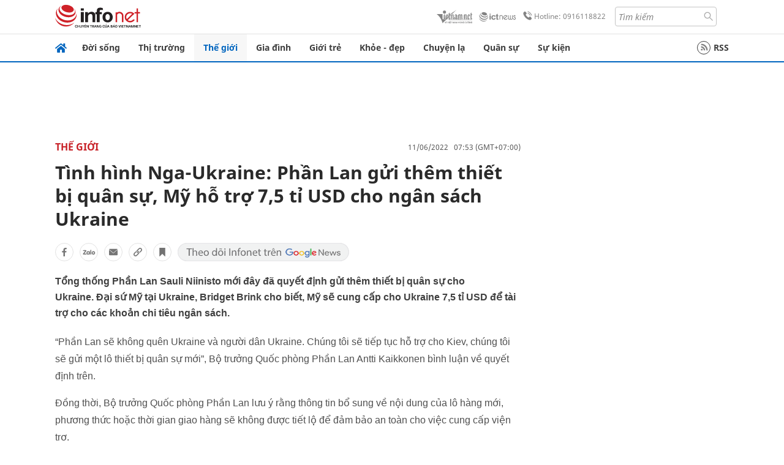

--- FILE ---
content_type: text/html
request_url: https://infonet.vietnamnet.vn/tinh-hinh-nga-ukraine-phan-lan-gui-them-thiet-bi-quan-su-my-ho-tro-75-ti-usd-cho-ngan-sach-ukraine-413012.html
body_size: 17717
content:
<!DOCTYPE html>
<html lang="vi" translate="no"><head>
    <meta charset="UTF-8">
    <meta http-equiv="Content-Type" content="text/html; charset=utf-8" />
    <meta name="viewport" content="width=device-width, initial-scale=1, minimum-scale=1, maximum-scale=1, user-scalable=1">
    <meta http-equiv="Refresh" content="1800" />
    <meta name="language" content="vietnamese" />
    <meta name="google" content="notranslate"/>
    <title>Tình hình Nga-Ukraine: Phần Lan gửi thêm thiết bị quân sự, Mỹ hỗ trợ 7,5 tỉ USD cho ngân sách Ukraine</title>
    <meta name="description" content="Tổng thống Phần Lan Sauli Niinisto mới đây đã quyết định gửi thêm thiết bị quân sự cho Ukraine." />
    <meta name="keywords" content="Ukraine, tình hình Ukraine, Nga và Ukraine, chiến sự Ukraine, Ukraina, tình hình Ukraina, chiến sự Ukraina, Putin, Volodymyr Zelensky, Zelensky, chiến dịch quân sự Nga, Vladimir Putin, quân sự Nga, chiến dịch Nga, Nga tấn công Ukraine, đàm phán Nga-Ukrain" />
    <meta name="news_keywords" content="Ukraine, tình hình Ukraine, Nga và Ukraine, chiến sự Ukraine, Ukraina, tình hình Ukraina, chiến sự Ukraina, Putin, Volodymyr Zelensky, Zelensky, chiến dịch quân sự Nga, Vladimir Putin, quân sự Nga, chiến dịch Nga, Nga tấn công Ukraine, đàm phán Nga-Ukrain" />
    <link rel="alternate" media="handheld" href="https://infonet.vietnamnet.vn/tinh-hinh-nga-ukraine-phan-lan-gui-them-thiet-bi-quan-su-my-ho-tro-75-ti-usd-cho-ngan-sach-ukraine-413012.html" />
    <link id="canonical" rel="canonical" href="https://infonet.vietnamnet.vn/tinh-hinh-nga-ukraine-phan-lan-gui-them-thiet-bi-quan-su-my-ho-tro-75-ti-usd-cho-ngan-sach-ukraine-413012.html" />    
    <meta property="fb:pages" content="216277195110014" />
    <meta property="fb:app_id" content="477487416263629" />
    <meta property="og:type" content="article" />
    <meta property="og:title" content="Tình hình Nga-Ukraine: Phần Lan gửi thêm thiết bị quân sự, Mỹ hỗ trợ 7,5 tỉ USD cho ngân sách Ukraine" itemprop="name" />
    <meta property="og:description" content="Tổng thống Phần Lan Sauli Niinisto mới đây đã quyết định gửi thêm thiết bị quân sự cho Ukraine." itemprop="description" />
    <meta property="og:url" content="https://infonet.vietnamnet.vn/tinh-hinh-nga-ukraine-phan-lan-gui-them-thiet-bi-quan-su-my-ho-tro-75-ti-usd-cho-ngan-sach-ukraine-413012.html" />
    <meta property="og:image" content="https://info-imgs.vgcloud.vn/2022/06/11/00/tinh-hinh-nga-ukraine-phan-lan-gui-them-thiet-bi-quan-su-my-ho-tro-7-5-ti-usd-cho-ngan-sach-ukraine.jpg?width=0&s=V8iq4cmDJPaH9Zm-I1UArw" />

    <meta property="og:site_name" content="Infonet News" />
    <meta property="article:publisher" content="https://www.facebook.com/infonet.vietnamnet.vn" />
    <meta property="article:author" content="https://www.facebook.com/infonet.vietnamnet.vn" />
    <meta name="vnn_category_alias" content="home" />
    <meta name="vnn_domain" content="https://infonet.vietnamnet.vn" />
    <meta name="REVISIT-AFTER" content="1 DAYS" />
    <meta name="RATING" content="GENERAL" />
    <meta name="DC.title" content="Chuyên trang Infonet Báo VietnamNet" />
    <meta name="google-site-verification" content="T0fsyz7y2VTfHfmaNwV3rjMXPhLOSNXfY93pMqnD5NQ" />
    <meta name="author" content="VietNamNet News" />
    <meta name="copyright" content="Copyright (c) 2022 VietNamNet News" />
    <meta name="geo.region" content="VN-HN" />
    <meta name="geo.placename" content="Hà Nội" />
    <meta name="geo.position" content="21.013835;105.831653" />
    <meta name="ICBM" content="21.013835, 105.831653" />
    <link href="https://plus.google.com/101087442200438387860" rel="publisher" />
    <meta name="apple-mobile-web-app-capable" content="yes" />
            <meta name="robots" content="noarchive, max-snippet:-1, max-image-preview:large, max-video-preview:-1" />
    <link type="image/x-icon" href="https://static.vnncdn.net/ico/infonet/favicon.ico" rel="shortcut icon">
    <!-- iPad icons -->
    <link rel="apple-touch-icon-precomposed" href="https://res-files.vnncdn.net/files/2022/7/4/72x72.png" sizes="72x72">
    <link rel="apple-touch-icon-precomposed" href="https://res-files.vnncdn.net/files/2022/7/4/114x114.png" sizes="144x144">
    <!-- iPhone and iPod touch icons -->
    <link rel="apple-touch-icon-precomposed" href="https://res-files.vnncdn.net/files/2022/7/4/57x57.png" sizes="57x57">
    <link rel="apple-touch-icon-precomposed" href="https://res-files.vnncdn.net/files/2022/7/4/114x114.png" sizes="114x114">
    <!-- Nokia Symbian -->
    <link rel="nokia-touch-icon" href="https://res-files.vnncdn.net/files/2022/7/4/57x57.png">
    <!-- Android icon precomposed so it takes precedence -->
    <link rel="apple-touch-icon-precomposed" href="https://res-files.vnncdn.net/files/2022/7/4/114x114.png" sizes="1x1">
    
    <script c="layout" src="https://res-files.vnncdn.net/files/jquerymin-9.js"></script>
    <link c="layout" href="https://res-files.vnncdn.net/files/init-fonts-5.css" rel="stylesheet">
    <link vnn="vnncss" rel="stylesheet" href="https://res2-files.vnncdn.net/vps_jscss/000001/000004/2024/5/18/css-6a0989bccac24d73a173e8004349d516-desktop-238-13.css?s=n9gPyXk1bbesLLdDARAuZA" />
    <!-- BEGIN COMPONENT:: COMPONENT647043 -->
<meta name="facebook-domain-verification" content="hglxi8yxtryo7hdqfofu5r1ax3hauq" />
<meta http-equiv="x-dns-prefetch-control" content="on">
<link rel="dns-prefetch" href="https://info-imgs.vgcloud.vn">
<link rel="dns-prefetch" href="https://res2-files.vnncdn.net">
<link rel="dns-prefetch" href="https://res-files.vnncdn.net">
<link rel="dns-prefetch" href="https://account.vietnamnet.vn">
<link rel="dns-prefetch" href="https://static.vnncdn.net/">
<link rel="dns-prefetch" href="https://static2-images.vnncdn.net/">
<link rel="dns-prefetch" href="https://static-images.vnncdn.net/">
<link rel="dns-prefetch" href="https://img.vietnamnetad.vn">
<link rel="dns-prefetch" href="https://tracking.vietnamnetad.vn">
<link rel="dns-prefetch" href="https://log.vietnamnetad.vn">
<link rel="dns-prefetch" href="https://www.google-analytics.com">
<link rel="dns-prefetch" href="https://2sao.vietnamnetjsc.vn">
<link rel="dns-prefetch" href="https://ttol.vietnamnetjsc.vn">
<link rel="dns-prefetch" href="https://api4mb.2sao.vn">
<link rel="dns-prefetch" href="https://api4mb.tintuconline.com.vn">
<link rel="dns-prefetch" href="https://vads.net.vn">
<link rel="dns-prefetch" href="https://log.vads.net.vn">
<link rel="dns-prefetch" href="https://adservice.google.com">
<link rel="dns-prefetch" href="https://adservice.google.com.vn">
<link rel="dns-prefetch" href="https://fonts.googleapis.com">
<link rel="dns-prefetch" href="https://fonts.gstatic.com">
<link rel="dns-prefetch" href="https://www.googletagmanager.com">
<link rel="dns-prefetch" href="https://www.google-analytics.com">
<link rel="dns-prefetch" href="https://pagead2.googlesyndication.com">
<link rel="dns-prefetch" href="https://media1.admicro.vn">
<link rel="dns-prefetch" href="https://lg1.logging.admicro.vn">
<link rel="dns-prefetch" href="https://tracking.vnncdn.net">
<link rel="dns-prefetch" href="https://track-srv.vietnamnet.vn">

    <!-- Global site tag (gtag.js) - Google Analytics -->
    <script async="" src="https://www.googletagmanager.com/gtag/js?id=G-67W5GJDHHQ"></script>
    <script>
    window.dataLayer = window.dataLayer || [];
    function gtag(){dataLayer.push(arguments);}
    gtag('js', new Date());
    gtag('config', 'G-67W5GJDHHQ', {
        'page_path': '/the-gioi/tinh-hinh-nga-ukraine-phan-lan-gui-them-thiet-bi-quan-su-my-ho-tro-75-ti-usd-cho-ngan-sach-ukraine-413012.html' + window.location.search
    });
    </script>
    <script type="text/javascript">
        var _gaq = _gaq || [];
        _gaq.push(['_setAccount', 'UA-100237675-5']);
        _gaq.push(['_trackPageview', '/the-gioi/tinh-hinh-nga-ukraine-phan-lan-gui-them-thiet-bi-quan-su-my-ho-tro-75-ti-usd-cho-ngan-sach-ukraine-413012.html' + window.location.search], ['_trackPageLoadTime']);
        (function () {
            var ga = document.createElement('script'); ga.type = 'text/javascript'; ga.async = true;
            ga.src = ('https:' == document.location.protocol ? 'https://ssl' : 'http://www') + '.google-analytics.com/ga.js';
            var s = document.getElementsByTagName('script')[0]; s.parentNode.insertBefore(ga, s);
        })();
    </script>
    <script type="application/ld+json">
    {
        "@context": "http://schema.org",
        "@type": "BreadcrumbList",
        "itemListElement": [{
        "@type": "ListItem",
        "position": 1,
        "item": "https://infonet.vietnamnet.vn",
        "name": "Trang chủ"
        }
        
,{"@type": "ListItem","position": 2,"name": "Thế giới","item": "https://infonet.vietnamnet.vn/the-gioi"}]
    }
    </script> 
    <script type="application/ld+json">
    {
        "@context": "http://schema.org",
        "@type": "NewsArticle",
        "mainEntityOfPage":{
            "@type":"WebPage",
            "@id":"https://infonet.vietnamnet.vn/tinh-hinh-nga-ukraine-phan-lan-gui-them-thiet-bi-quan-su-my-ho-tro-75-ti-usd-cho-ngan-sach-ukraine-413012.html"
        },
        "headline": "Tình hình Nga-Ukraine: Phần Lan gửi thêm thiết bị quân sự, Mỹ hỗ trợ 7,5 tỉ USD cho ngân sách Ukraine",
        "image": {
            "@type": "ImageObject",
            "url": "https://info-imgs.vgcloud.vn/2022/06/11/00/tinh-hinh-nga-ukraine-phan-lan-gui-them-thiet-bi-quan-su-my-ho-tro-7-5-ti-usd-cho-ngan-sach-ukraine.jpg?width=0&amp;s=V8iq4cmDJPaH9Zm-I1UArw",
            "width": 700,
            "height":400
        },
        "datePublished": "2022-06-11T07:53:53.000 +07:00",
        "dateModified": "2022-06-11T00:43:05.000 +07:00",
        "author": {
            "@type": "Person",
            
        },
        "publisher": {
            "@type": "Organization",
            "name": "infonet.vietnamnet.vn",
            "logo": {
            "@type": "ImageObject",
            "url": "https://static.vnncdn.net/v1/icon/infonet-logo2.svg",
            "width": 130,
            "height": 60
            }
        },
        "description": "<p>Tổng thống Phần Lan Sauli Niinisto mới đây đã quyết định gửi thêm thiết bị quân sự cho Ukraine. Đại sứ Mỹ tại Ukraine, Bridget Brink cho biết, Mỹ sẽ cung cấp cho Ukraine 7,5 tỉ USD để tài trợ cho các khoản chi tiêu ngân sách.</p>"
    }
    </script>    
<!-- Google Tag Manager -->
<script>(function(w,d,s,l,i){w[l]=w[l]||[];w[l].push({'gtm.start': new Date().getTime(),event:'gtm.js'});var f=d.getElementsByTagName(s)[0], j=d.createElement(s),dl=l!='dataLayer'?'&l='+l:'';j.async=true;j.src='https://www.googletagmanager.com/gtm.js?id='+i+dl;f.parentNode.insertBefore(j,f); })(window,document,'script','dataLayer','GTM-PXWKWZL');</script>
<!-- End Google Tag Manager -->
<script type="text/javascript">
    (function(c,l,a,r,i,t,y){
        c[a]=c[a]||function(){(c[a].q=c[a].q||[]).push(arguments)};
        t=l.createElement(r);t.async=1;t.src="https://www.clarity.ms/tag/"+i;
        y=l.getElementsByTagName(r)[0];y.parentNode.insertBefore(t,y);
    })(window, document, "clarity", "script", "gmwvo03q9o");
</script>
<script src="https://jsc.mgid.com/site/791705.js" async></script>
<!-- END COMPONENT:: COMPONENT647043 -->

    </head>
    <body>
        <!-- Google Tag Manager (noscript) -->
        <noscript><iframe src="https://www.googletagmanager.com/ns.html?id=GTM-PXWKWZL" height="0" width="0" style="display:none;visibility:hidden"></iframe></noscript>
        <!-- End Google Tag Manager (noscript) --> 
        <!-- BEGIN COMPONENT:: COMPONENT500040 -->

<!-- END COMPONENT:: COMPONENT500040 -->

        <!-- BEGIN COMPONENT:: COMPONENT5000017 -->
<input class="tracking-info" 
    data-pageid="6a0989bccac24d73a173e8004349d516" 
    data-pagetype='' 
    data-pageTitle='Tình hình Nga-Ukraine: Phần Lan gửi thêm thiết bị quân sự, Mỹ hỗ trợ 7,5 tỉ USD cho ngân sách Ukraine'
    data-pageTitleTracking='Tình hình Nga-Ukraine: Phần Lan gửi thêm thiết bị quân sự, Mỹ hỗ trợ 7,5 tỉ USD cho ngân sách Ukraine'
    data-pageAvatar='https://info-imgs.vgcloud.vn/2022/06/11/00/tinh-hinh-nga-ukraine-phan-lan-gui-them-thiet-bi-quan-su-my-ho-tro-7-5-ti-usd-cho-ngan-sach-ukraine.jpg?width=0&s=V8iq4cmDJPaH9Zm-I1UArw'
    data-detailpage='{&quot;articlePublishDate&quot;:&quot;2022-06-11T07:53:00&quot;,&quot;articleTimeToRead&quot;:1,&quot;articleMainCategory&quot;:{&quot;url&quot;:&quot;https://infonet.vietnamnet.vn/the-gioi&quot;,&quot;id&quot;:&quot;00FWWI&quot;,&quot;name&quot;:&quot;Th&#x1EBF; gi&#x1EDB;i&quot;},&quot;articleDisplayType&quot;:{&quot;id&quot;:&quot;1&quot;,&quot;name&quot;:&quot;B&#xE0;i th&#x1B0;&#x1EDD;ng&quot;},&quot;userNeedGroup&quot;:{},&quot;userNeed&quot;:{&quot;id&quot;:&quot;&quot;},&quot;articleCategories&quot;:[{&quot;url&quot;:&quot;https://infonet.vietnamnet.vn/the-gioi&quot;,&quot;id&quot;:&quot;00FWWI&quot;,&quot;name&quot;:&quot;Th&#x1EBF; gi&#x1EDB;i&quot;},{&quot;url&quot;:&quot;https://infonet.vietnamnet.vn/the-gioi/tin-moi&quot;,&quot;id&quot;:&quot;00FXVI&quot;,&quot;name&quot;:&quot;Tin m&#x1EDB;i &quot;}],&quot;articleTags&quot;:[{&quot;url&quot;:&quot;https://infonet.vietnamnet.vn/ukraine-tag18220395140699380479.html&quot;,&quot;id&quot;:&quot;18220395140699380479&quot;,&quot;name&quot;:&quot;Ukraine&quot;},{&quot;url&quot;:&quot;https://infonet.vietnamnet.vn/nga-tag11793932963017999683.html&quot;,&quot;id&quot;:&quot;11793932963017999683&quot;,&quot;name&quot;:&quot;Nga&quot;},{&quot;url&quot;:&quot;https://infonet.vietnamnet.vn/chien-dich-quan-su-nga-tag8856009979190153030.html&quot;,&quot;id&quot;:&quot;8856009979190153030&quot;,&quot;name&quot;:&quot;chi&#x1EBF;n d&#x1ECB;ch qu&#xE2;n s&#x1EF1; Nga&quot;}],&quot;pageId&quot;:&quot;413012&quot;,&quot;pageType&quot;:1,&quot;pageAvatar&quot;:&quot;https://info-imgs.vgcloud.vn/2022/06/11/00/tinh-hinh-nga-ukraine-phan-lan-gui-them-thiet-bi-quan-su-my-ho-tro-7-5-ti-usd-cho-ngan-sach-ukraine.jpg?width=0&amp;s=V8iq4cmDJPaH9Zm-I1UArw&quot;,&quot;pageTitle&quot;:&quot;T&#xEC;nh h&#xEC;nh Nga-Ukraine: Ph&#x1EA7;n Lan g&#x1EED;i th&#xEA;m thi&#x1EBF;t b&#x1ECB; qu&#xE2;n s&#x1EF1;, M&#x1EF9; h&#x1ED7; tr&#x1EE3; 7,5 t&#x1EC9; USD cho ng&#xE2;n s&#xE1;ch Ukraine&quot;,&quot;pageTitleTracking&quot;:&quot;T&#xEC;nh h&#xEC;nh Nga-Ukraine: Ph&#x1EA7;n Lan g&#x1EED;i th&#xEA;m thi&#x1EBF;t b&#x1ECB; qu&#xE2;n s&#x1EF1;, M&#x1EF9; h&#x1ED7; tr&#x1EE3; 7,5 t&#x1EC9; USD cho ng&#xE2;n s&#xE1;ch Ukraine&quot;}' 
    data-response-status="200"
    data-async-zone=""
    type="hidden" 
/>

<!-- END COMPONENT:: COMPONENT5000017 -->

        <div class="wrapper">
            <!-- BEGIN COMPONENT:: COMPONENT581043 -->
<!-- <script type="text/javascript" src="https://img.vietnamnetad.vn/vadsv2/vadscore.v20.js"></script> -->
<input type="hidden" vadscore-url="https://img.vietnamnetad.vn/vadsv2/vadscore.v26.js">
<div class="ads-mobile ">
    <div id="adzone39" class="vmcadszone mobile banner-top-mashead" data="https://vads.net.vn/Ad?z=39&w=8&domain={p}&isvast=0"></div>
</div>
<!-- END COMPONENT:: COMPONENT581043 -->

            
<!-- BEGIN COMPONENT:: COMPONENT500037 -->
<div class="bg-white border-[#e2e2e2] border-b-1"> 
    <header class="header">
        <div class="header-left">
            <a href="javascript:void(0)" title="menu" class="header-menu-mb open-mega">
                <img width="20" src="https://static.vnncdn.net/v1/icon/menu-center.svg" alt="icon">
            </a>
            <a href="/" class="header-logo-infonet" data-utm-source="#vnn_source=trangchu&vnn_medium=logo-top">
                <img width="140" height="39" src="https://static.vnncdn.net/v1/icon/infonet-logo2.svg" alt="Logo InfoNet">
            </a>
        </div>
        <div class="header-list">
            <a target="_blank" href="https://vietnamnet.vn/" class="header-logo-vnn">
            </a>
            <a target="_blank" href="https://ictnews.vietnamnet.vn/" class="header-logo-ict">
            </a>
            <a href="tel:0916118822" class="header-hotline">
                <img width="30" src="https://static.vnncdn.net/v1/icon/infonet/hotline-gray.svg" alt="icon">
                Hotline: 0916118822
            </a>
            <form action="/tim-kiem" class="header-form rounded-4">
                <input name="q" placeholder="Tìm kiếm" type="text">
                <button type="submit" style="border: transparent;">
                    <img width="15" height="15" src="https://res-files.vnncdn.net/files/2022/7/9/search.svg" alt="icon">
                </button>
            </form>
            <div id="vnnid-topbar" class="header-account" ></div>
        </div>
    </header>
</div>
<!-- END COMPONENT:: COMPONENT500037 -->
<!-- BEGIN COMPONENT:: COMPONENT500038 -->
    <div class="mega-infonet">  
        <div class="mega-top">
            <div class="mega-top__close close-menu">
                <a href="javascript:void(0)">
                    <img src="https://static.vnncdn.net/v1/icon/cancel-mobile.svg" alt="Icon">
                </a>
            </div>
            <div class="mega-top__logo">
                <a href="/">
                    <img src="https://static.vnncdn.net/v1/icon/infonet/Infonet.svg" alt="logo">
                </a>
            </div>
            <div class="mega-top__user">
                
            </div>
        </div>
        <div class="mega-main">
            <div class="mega-form">
                <form action="/tim-kiem">
                    <input name="q" type="text" placeholder="Tìm kiếm">
                    <button type="submit">
                        <img class="icon" src="https://static.vnncdn.net/v1/icon/search.png" alt="Icon">
                    </button>
                </form>
            </div>
            <div class="mega-list">
                <ul>
                            <li>
                                <a href="/doi-song" title="Đời sống" data-utm-source="#vnn_source=trangchu&vnn_medium=menu">
                                        <img src="https://res-files.vnncdn.net/files/2022/7/6/doi-song.svg" alt="Đời sống">
                                    <span>Đời sống</span>
                                </a>
                            </li>
                            <li>
                                <a href="/thi-truong" title="Thị trường" data-utm-source="#vnn_source=trangchu&vnn_medium=menu">
                                        <img src="https://res-files.vnncdn.net/files/2022/7/6/thi-truong.svg" alt="Thị trường">
                                    <span>Thị trường</span>
                                </a>
                            </li>
                            <li>
                                <a href="/the-gioi" title=" Thế giới" data-utm-source="#vnn_source=trangchu&vnn_medium=menu">
                                        <img src="https://res-files.vnncdn.net/files/2022/7/6/the-gioi.svg" alt=" Thế giới">
                                    <span> Thế giới</span>
                                </a>
                            </li>
                            <li>
                                <a href="/gia-dinh" title="Gia đình" data-utm-source="#vnn_source=trangchu&vnn_medium=menu">
                                        <img src="https://res-files.vnncdn.net/files/2022/7/6/gia-dinh.svg" alt="Gia đình">
                                    <span>Gia đình</span>
                                </a>
                            </li>
                            <li>
                                <a href="/gioi-tre" title="Giới trẻ" data-utm-source="#vnn_source=trangchu&vnn_medium=menu">
                                        <img src="https://res-files.vnncdn.net/files/2022/7/6/gioi-tre.svg" alt="Giới trẻ">
                                    <span>Giới trẻ</span>
                                </a>
                            </li>
                            <li>
                                <a href="/khoe-dep" title=" Khỏe - đẹp" data-utm-source="#vnn_source=trangchu&vnn_medium=menu">
                                        <img src="https://res-files.vnncdn.net/files/2022/7/6/khoe-dep.svg" alt=" Khỏe - đẹp">
                                    <span> Khỏe - đẹp</span>
                                </a>
                            </li>
                            <li>
                                <a href="/chuyen-la" title="Chuyện lạ" data-utm-source="#vnn_source=trangchu&vnn_medium=menu">
                                        <img src="https://res-files.vnncdn.net/files/2022/7/6/chuyen-la.svg" alt="Chuyện lạ">
                                    <span>Chuyện lạ</span>
                                </a>
                            </li>
                            <li>
                                <a href="/quan-su" title="Quân sự" data-utm-source="#vnn_source=trangchu&vnn_medium=menu">
                                        <img src="https://res-files.vnncdn.net/files/2022/7/6/quan-su.svg" alt="Quân sự">
                                    <span>Quân sự</span>
                                </a>
                            </li>
                            <li>
                                <a href="/su-kien" title="Sự kiện" data-utm-source="#vnn_source=trangchu&vnn_medium=menu">
                                        <img src="https://res-files.vnncdn.net//files/2022/7/6/event.svg" alt="Sự kiện">
                                    <span>Sự kiện</span>
                                </a>
                            </li>
                </ul>
            </div>
        </div>
    </div>
    <div class="nav-wrapper togglePinTop">
        <div class="nav">
            <a href="/" class="nav-home">
                <img src="https://static.vnncdn.net/v1/icon/infonet/home.png" alt="">
            </a>
            <div class="nav-swiper">
                <ul class="nav-menu swiper-wrapper">
                            <li class="swiper-slide">
                                <a data-utm-source="#vnn_source=trangchu&vnn_medium=menu-top" href="/doi-song" title="Đời sống">Đời sống</a>
                                    <ul class="sub-menu">
                                            <li><a data-utm-source="#vnn_source=trangchu&vnn_medium=menu-top" href="/doi-song/nhip-song" title="Nhịp sống">Nhịp sống</a></li>
                                            <li><a data-utm-source="#vnn_source=trangchu&vnn_medium=menu-top" href="/doi-song/doi-thuong" title="Đời thường">Đời thường</a></li>
                                            <li><a data-utm-source="#vnn_source=trangchu&vnn_medium=menu-top" href="/doi-song/thoi-tiet" title="Thời tiết">Thời tiết</a></li>
                                            <li><a data-utm-source="#vnn_source=trangchu&vnn_medium=menu-top" href="/doi-song/an-toan-giao-thong" title="An toàn giao thông">An toàn giao thông</a></li>
                                            <li><a data-utm-source="#vnn_source=trangchu&vnn_medium=menu-top" href="/doi-song/nguoi-viet-bon-phuong" title="Người Việt Bốn Phương">Người Việt Bốn Phương</a></li>
                                    </ul>
                            </li>
                            <li class="swiper-slide">
                                <a data-utm-source="#vnn_source=trangchu&vnn_medium=menu-top" href="/thi-truong" title="Thị trường">Thị trường</a>
                                    <ul class="sub-menu">
                                            <li><a data-utm-source="#vnn_source=trangchu&vnn_medium=menu-top" href="/thi-truong/thi-truong-24h" title="Thị trường 24h">Thị trường 24h</a></li>
                                            <li><a data-utm-source="#vnn_source=trangchu&vnn_medium=menu-top" href="/thi-truong/startup" title="Startup">Startup</a></li>
                                            <li><a data-utm-source="#vnn_source=trangchu&vnn_medium=menu-top" href="/thi-truong/tien-cua-toi" title="Tiền của tôi">Tiền của tôi</a></li>
                                            <li><a data-utm-source="#vnn_source=trangchu&vnn_medium=menu-top" href="/thi-truong/nha-dat" title="Nhà đất">Nhà đất</a></li>
                                    </ul>
                            </li>
                            <li class="swiper-slide">
                                <a data-utm-source="#vnn_source=trangchu&vnn_medium=menu-top" href="/the-gioi" title=" Thế giới"> Thế giới</a>
                                    <ul class="sub-menu">
                                            <li><a data-utm-source="#vnn_source=trangchu&vnn_medium=menu-top" href="/the-gioi/tin-moi" title="Tin mới">Tin mới</a></li>
                                            <li><a data-utm-source="#vnn_source=trangchu&vnn_medium=menu-top" href="/the-gioi/binh-luan" title="Bình luận">Bình luận</a></li>
                                            <li><a data-utm-source="#vnn_source=trangchu&vnn_medium=menu-top" href="/the-gioi/lanh-dao-tre" title="Lãnh đạo trẻ">Lãnh đạo trẻ</a></li>
                                            <li><a data-utm-source="#vnn_source=trangchu&vnn_medium=menu-top" href="/the-gioi/guong-mat-quoc-te" title="Gương mặt quốc tế">Gương mặt quốc tế</a></li>
                                    </ul>
                            </li>
                            <li class="swiper-slide">
                                <a data-utm-source="#vnn_source=trangchu&vnn_medium=menu-top" href="/gia-dinh" title="Gia đình">Gia đình</a>
                                    <ul class="sub-menu">
                                            <li><a data-utm-source="#vnn_source=trangchu&vnn_medium=menu-top" href="/gia-dinh/chuyen-nha" title="Chuyện nhà">Chuyện nhà</a></li>
                                            <li><a data-utm-source="#vnn_source=trangchu&vnn_medium=menu-top" href="/gia-dinh/cung-con-truong-thanh" title="Cùng con trưởng thành">Cùng con trưởng thành</a></li>
                                            <li><a data-utm-source="#vnn_source=trangchu&vnn_medium=menu-top" href="/gia-dinh/tu-van" title="Tư vấn">Tư vấn</a></li>
                                    </ul>
                            </li>
                            <li class="swiper-slide">
                                <a data-utm-source="#vnn_source=trangchu&vnn_medium=menu-top" href="/gioi-tre" title="Giới trẻ">Giới trẻ</a>
                                    <ul class="sub-menu">
                                            <li><a data-utm-source="#vnn_source=trangchu&vnn_medium=menu-top" href="/gioi-tre/tai-nang-tre" title="Tài năng trẻ">Tài năng trẻ</a></li>
                                            <li><a data-utm-source="#vnn_source=trangchu&vnn_medium=menu-top" href="/gioi-tre/hoc-duong" title="Học đường">Học đường</a></li>
                                            <li><a data-utm-source="#vnn_source=trangchu&vnn_medium=menu-top" href="/gioi-tre/nong-tren-mang" title="Nóng trên mạng">Nóng trên mạng</a></li>
                                    </ul>
                            </li>
                            <li class="swiper-slide">
                                <a data-utm-source="#vnn_source=trangchu&vnn_medium=menu-top" href="/khoe-dep" title=" Khỏe - đẹp"> Khỏe - đẹp</a>
                                    <ul class="sub-menu">
                                            <li><a data-utm-source="#vnn_source=trangchu&vnn_medium=menu-top" href="/khoe-dep/suc-khoe" title="Sức khỏe">Sức khỏe</a></li>
                                            <li><a data-utm-source="#vnn_source=trangchu&vnn_medium=menu-top" href="/khoe-dep/dan-ong" title="Đàn ông">Đàn ông</a></li>
                                            <li><a data-utm-source="#vnn_source=trangchu&vnn_medium=menu-top" href="/khoe-dep/phu-nu-dep" title="Phụ nữ đẹp">Phụ nữ đẹp</a></li>
                                    </ul>
                            </li>
                            <li class="swiper-slide">
                                <a data-utm-source="#vnn_source=trangchu&vnn_medium=menu-top" href="/chuyen-la" title="Chuyện lạ">Chuyện lạ</a>
                                    <ul class="sub-menu">
                                            <li><a data-utm-source="#vnn_source=trangchu&vnn_medium=menu-top" href="/chuyen-la/chuyen-bon-phuong" title="Chuyện bốn phương">Chuyện bốn phương</a></li>
                                            <li><a data-utm-source="#vnn_source=trangchu&vnn_medium=menu-top" href="/chuyen-la/du-lich" title="Du lịch">Du lịch</a></li>
                                    </ul>
                            </li>
                            <li class="swiper-slide">
                                <a data-utm-source="#vnn_source=trangchu&vnn_medium=menu-top" href="/quan-su" title="Quân sự">Quân sự</a>
                                    <ul class="sub-menu">
                                            <li><a data-utm-source="#vnn_source=trangchu&vnn_medium=menu-top" href="/quan-su/tin-moi-nhat" title="Tin mới nhất">Tin mới nhất</a></li>
                                            <li><a data-utm-source="#vnn_source=trangchu&vnn_medium=menu-top" href="/quan-su/cong-nghe-quan-su" title="Công nghệ quân sự">Công nghệ quân sự</a></li>
                                            <li><a data-utm-source="#vnn_source=trangchu&vnn_medium=menu-top" href="/quan-su/ho-so-mat" title="Hồ sơ mật">Hồ sơ mật</a></li>
                                    </ul>
                            </li>
                            <li class="swiper-slide">
                                <a data-utm-source="#vnn_source=trangchu&vnn_medium=menu-top" href="/su-kien" title="Sự kiện">Sự kiện</a>
                            </li>
                </ul>

                <ul class="nav-right">
                    <li class="rss">
                        <a href="/rss">
                            <span class="icon-rss"></span>
                            RSS
                        </a>
                    </li>
                </ul>
            </div>
            <div class="nav-btn">
                <span class="next menu-next"></span>
                <span class="pre menu-pre"></span>
            </div>
        </div>
    </div>
<!-- END COMPONENT:: COMPONENT500038 -->
            

            <!-- BEGIN COMPONENT:: COMPONENT506043 -->
<div class="mx-auto ads-desktop mt-20">
    <div class="vmcadszone mt-20 desktop" id="adzone1" data="https://vads.net.vn/Ad?z=1&w=8&domain={p}&isvast=0" style="min-height: 90px; max-height:250px; overflow:hidden"></div>
</div>
<!-- END COMPONENT:: COMPONENT506043 -->


            <!-- BEGIN COMPONENT:: COMPONENT602043 -->

<!-- END COMPONENT:: COMPONENT602043 -->


<!-- BEGIN COMPONENT:: COMPONENT752043 -->

<!-- END COMPONENT:: COMPONENT752043 -->


<!-- BEGIN COMPONENT:: COMPONENT755043 -->

<!-- END COMPONENT:: COMPONENT755043 -->


                <div class="main bg-white py-20">
                    <!-- BEGIN COMPONENT:: COMPONENT599043 -->

        <script>
            window.vnnads = {
                url:'https://infonet.vietnamnet.vn/'+'infonet-the-gioi'
            };
        </script>


<input type="hidden" class="vnn-user-info"/>
<input type="hidden" id="infoConfigGlobalId" data-url-main-cate="/the-gioi" data-objectid="413012" data-categoryid="00FWWI" data-pageid="6a0989bccac24d73a173e8004349d516" data-componentid="COMPONENT599043" data-websiteid="000004" data-catname="chitiet">
<!-- navcontrols -->
<!-- BEGIN COMPONENT:: COMPONENT791043 -->
<!-- nav controls text and share :  -->
    <div class="nav__controls">
        <div class="nav__controls-menu">
           <div class="nav__controls-main-left">
                <button class="btn-controll__menu">
                    <img src="https://static.vnncdn.net/v1/icon/menu.svg" alt="iconmenu">
                </button>
            </div>
            <div class="nav__controls-group-action">
                <!-- comment -->
                    <button class="comment__social">
                        <img src="https://static.vnncdn.net/v1/icon/chat.svg" alt="icon">
                        <img class="dot emptyComment" src=" https://static.vnncdn.net/v1/icon/circle.svg" alt="icon">
                    </button>
                <!-- vote -->
                <!-- <button class="vote__social"><span class="like-number"></span></button> -->
                <!-- share -->
                <button class="share__social"></button>
                <!-- bookmark -->
                <button class="bookmark__social"></button>
                <button class="text__range">Aa</button>
            </div>
        </div>
        <div class="nav__controls-share">
            <!-- share facebook -->
            <button data-url="/tinh-hinh-nga-ukraine-phan-lan-gui-them-thiet-bi-quan-su-my-ho-tro-75-ti-usd-cho-ngan-sach-ukraine-413012.html" data-type="facebook" title="Chia sẻ với Facebook" class="share__facebook">
                <img src="https://static.vnncdn.net/v1/icon/icon-share-link-facebook.svg" alt="share facebook">
                Facebook
            </button>
            <!-- share zalo -->
            <button data-title="T&#xEC;nh h&#xEC;nh Nga-Ukraine: Ph&#x1EA7;n Lan g&#x1EED;i th&#xEA;m thi&#x1EBF;t b&#x1ECB; qu&#xE2;n s&#x1EF1;, M&#x1EF9; h&#x1ED7; tr&#x1EE3; 7,5 t&#x1EC9; USD cho ng&#xE2;n s&#xE1;ch Ukraine" data-url="/tinh-hinh-nga-ukraine-phan-lan-gui-them-thiet-bi-quan-su-my-ho-tro-75-ti-usd-cho-ngan-sach-ukraine-413012.html" title="Chia sẻ với Zalo" data-type="zalo" class="share__zalo">
                <img src="https://static.vnncdn.net/v1/icon/zalo-unactive-mobile%20.svg" alt="share zalo">
                <div class="zalo-share-button" data-href="" data-oaid="579745863508352884" data-layout="4" data-color="blue" data-customize="true"></div>
                Zalo
            </button>
            <!-- share email  -->
            <button data-title="T&#xEC;nh h&#xEC;nh Nga-Ukraine: Ph&#x1EA7;n Lan g&#x1EED;i th&#xEA;m thi&#x1EBF;t b&#x1ECB; qu&#xE2;n s&#x1EF1;, M&#x1EF9; h&#x1ED7; tr&#x1EE3; 7,5 t&#x1EC9; USD cho ng&#xE2;n s&#xE1;ch Ukraine" data-type="email" data-url="/tinh-hinh-nga-ukraine-phan-lan-gui-them-thiet-bi-quan-su-my-ho-tro-75-ti-usd-cho-ngan-sach-ukraine-413012.html" title="Chia sẻ với Email" class="share__email">
                <img src="https://static.vnncdn.net/v1/icon/icon-share-link-email.svg" alt="share email">
                Email
            </button>
            <!-- copy content -->
            <button class="copy__url" data-copy="/tinh-hinh-nga-ukraine-phan-lan-gui-them-thiet-bi-quan-su-my-ho-tro-75-ti-usd-cho-ngan-sach-ukraine-413012.html" title="Sao chép liên kết">
                <img src="https://static.vnncdn.net/v1/icon/icon-link-share-copy-link.svg" alt="">
                <span>Sao chép liên kết</span>
            </button>
        </div>
        <div class="nav__controls-text">
            <span class="text-left">Aa</span>
            <input min="100" max="135" value="25" type="range" step="0.5" id="rangeSlideId">
            <span class="text-right">Aa</span>
        </div>
    </div>
<!-- END COMPONENT:: COMPONENT791043 -->



    <div class="container lg:grid-cols-1">
        <div class="container__left">
            
                <div class="bread-crumb__detail mb-15">
                    <ul class="bread-crumb__detail-list">
                        <li class="bread-crumb__detail-list--item">
                            <a href="/">
                                <img class="icon-home" src="https://static.vnncdn.net/v1/icon/home_mobile.svg"
                                    alt="icon">
                            </a>
                        </li>
                            <li class="bread-crumb__detail-list--item">
                                <a href="/the-gioi" title="Thế giới">
                                   Thế giới
                                </a>
                            </li>
                    </ul>

                        <div class="bread-crumb__detail-time">
                            <p> 11/06/2022   07:53 (GMT+07:00)</p>
                        </div>
                </div>

            <div class="contentDetail">

                <h1 class="contentDetail-title">Tình hình Nga-Ukraine: Phần Lan gửi thêm thiết bị quân sự, Mỹ hỗ trợ 7,5 tỉ USD cho ngân sách Ukraine</h1>
                


                <div class="controll__box share-link mt-20 mb-20">
                    <!-- actions -->
                    <!-- <a class="newFeature__iconLink vote__social like" title="Like bài viết" href="#like" data-type="like" data-url="/tinh-hinh-nga-ukraine-phan-lan-gui-them-thiet-bi-quan-su-my-ho-tro-75-ti-usd-cho-ngan-sach-ukraine-413012.html">
                        <span class="img img-like"></span>
                        <span class="like-number"></span>
                    </a> -->
                    <!-- share facebook -->
                    <a class="newFeature__iconLink" title="Chia sẻ bài viết lên facebook" href="#facebook" data-url="/tinh-hinh-nga-ukraine-phan-lan-gui-them-thiet-bi-quan-su-my-ho-tro-75-ti-usd-cho-ngan-sach-ukraine-413012.html" data-type="facebook">
                        <span class="img img-facebook"></span>
                    </a>
                    <!-- share zalo -->
                    <a class="newFeature__iconLink" title="Chia sẻ bài viết lên zalo" href="#zalo" data-title="T&#xEC;nh h&#xEC;nh Nga-Ukraine: Ph&#x1EA7;n Lan g&#x1EED;i th&#xEA;m thi&#x1EBF;t b&#x1ECB; qu&#xE2;n s&#x1EF1;, M&#x1EF9; h&#x1ED7; tr&#x1EE3; 7,5 t&#x1EC9; USD cho ng&#xE2;n s&#xE1;ch Ukraine" data-url="/tinh-hinh-nga-ukraine-phan-lan-gui-them-thiet-bi-quan-su-my-ho-tro-75-ti-usd-cho-ngan-sach-ukraine-413012.html" data-type="zalo">
                        <div class="zalo-share-button" data-href="" data-oaid="579745863508352884" data-layout="4" data-color="blue" data-customize="true"></div>
                        <span class="img img-zalo"></span>
                    </a>
                    <!-- share email -->
                    <a class="newFeature__iconLink" title="Chia sẻ bài viết lên email" href="#email" data-title="Tình hình Nga-Ukraine: Phần Lan gửi thêm thiết bị quân sự, Mỹ hỗ trợ 7,5 tỉ USD cho ngân sách Ukraine" data-url="/tinh-hinh-nga-ukraine-phan-lan-gui-them-thiet-bi-quan-su-my-ho-tro-75-ti-usd-cho-ngan-sach-ukraine-413012.html" data-type="email">
                        <span class="img img-email"></span>
                    </a>
                    <a class="newFeature__iconLink tooltip" href="#share" title="Sao chép liên kết" data-url="/tinh-hinh-nga-ukraine-phan-lan-gui-them-thiet-bi-quan-su-my-ho-tro-75-ti-usd-cho-ngan-sach-ukraine-413012.html" data-type="share">
                        <span class="tooltiptext" id="myTooltip">Sao chép liên kết</span>
                        <span class="img img-share"></span>
                    </a>
                    <!-- setup date -->
                    <div class="publish-date">11/06/2022  -  07:53</div>
                    <a class="newFeature__iconLink bookmark__social bookmark" href="#bookmark" title="Lưu bài viết">
                        <span class="img img-bookmark"></span>
                    </a>
                    <a class="gg_news" rel="noopener nofollow" target="_blank" href="https://news.google.com/publications/CAAqBwgKMMjdsAsw1fjHAw?hl=vi&gl=VN&ceid=VN%3Avi">
                        <img src="https://static.vnncdn.net/v1/icon/button-theodoi-desktop-250x30-2-01.svg" alt="">
                    </a>
                </div>
                <div class="contentDetail-sapo"><p>Tổng thống Phần Lan Sauli Niinisto mới đây đã quyết định gửi thêm thiết bị quân sự cho Ukraine. Đại sứ Mỹ tại Ukraine, Bridget Brink cho biết, Mỹ sẽ cung cấp cho Ukraine 7,5 tỉ USD để tài trợ cho các khoản chi tiêu ngân sách.</p></div>

                <div class="contentDetail__main">
 <!-- Normal -->
                            <div class="contentDetail__main-reading" id="maincontent">
                                <p>“Phần Lan sẽ không quên Ukraine và người dân Ukraine. Chúng tôi sẽ tiếp tục hỗ trợ cho Kiev, chúng tôi sẽ gửi một lô thiết bị&nbsp;quân sự&nbsp;mới”, Bộ trưởng Quốc phòng Phần Lan Antti Kaikkonen bình luận về quyết định trên.</p>
<p>Đồng thời, Bộ trưởng Quốc phòng Phần Lan lưu ý rằng thông tin bổ sung về nội dung của lô hàng mới, phương thức hoặc thời gian giao hàng sẽ không được tiết lộ để đảm bảo an toàn cho việc cung cấp viện trợ.</p>
<table class="FmsArticleBoxStyle ImageBox ImageCenterBox Border-1 image">
<tbody>
<tr>
<td class="FmsArticleBoxStyle-Images image "><picture><!--[if IE 9]><video style="display: none;"><![endif]--><source data-srcset="https://info-imgs.vgcloud.vn/2022/06/11/00/tinh-hinh-nga-ukraine-phan-lan-gui-them-thiet-bi-quan-su-my-ho-tro-7-5-ti-usd-cho-ngan-sach-ukraine-1.jpg?width=0&amp;s=r_X6rhp_Hjen_OdRbrNoTA" media="--large"><!--[if IE 9]></video><![endif]--><img src="[data-uri]" data-original="https://info-imgs.vgcloud.vn/2022/06/11/00/tinh-hinh-nga-ukraine-phan-lan-gui-them-thiet-bi-quan-su-my-ho-tro-7-5-ti-usd-cho-ngan-sach-ukraine-1.jpg?width=0&amp;s=r_X6rhp_Hjen_OdRbrNoTA" class="lazy " data-srcset="https://info-imgs.vgcloud.vn/2022/06/11/00/tinh-hinh-nga-ukraine-phan-lan-gui-them-thiet-bi-quan-su-my-ho-tro-7-5-ti-usd-cho-ngan-sach-ukraine-1.jpg?width=0&amp;s=r_X6rhp_Hjen_OdRbrNoTA" alt="{keywords}" data-thumb-small-src="https://info-imgs.vgcloud.vn/2022/06/11/00/tinh-hinh-nga-ukraine-phan-lan-gui-them-thiet-bi-quan-su-my-ho-tro-7-5-ti-usd-cho-ngan-sach-ukraine-1.jpg?width=260&amp;s=TRNF6EX5uD0NjVsQO7fG-g"></picture></td>
</tr>
<tr>
<td class="FmsArticleBoxStyle-Content image_desc">Kể từ khi chiến dịch quân sự đặc biệt của Nga bắt đầu, hàng loạt vũ khí có năng lực khủng đã đổ dồn về Ukraine.&nbsp;(Ảnh: U.S. Army)</td>
</tr>
</tbody>
</table>
<p><span class="bold">Mỹ hỗ trợ 7,5 tỉ USD cho ngân sách Ukraine</span></p>
<p>Đại sứ Mỹ tại Ukraine, Bridget Brink cho biết, Mỹ sẽ cung cấp cho Ukraine 7,5 tỉ USD để tài trợ cho các khoản chi tiêu ngân sách.</p>
<p>“Chúng tôi mong muốn được làm việc với Thủ tướng Ukraine Denys Shmyhal để giúp Kiev”, Đại sứ viết trên Twitter.</p>
<p>“Với hỗ trợ ngân sách trực tiếp lên tới 7,5 tỉ USD, chúng tôi sẽ đảm bảo rằng Ukraine vẫn mạnh mẽ”, bà Brink cho hay.</p>
<p>Trước đó, hôm 9/6, Đại sứ Mỹ cho biết, viện trợ của Mỹ cho Ukraine đã lên tới 1 tỷ USD, bà nói thêm rằng khoản viện trợ khác của nước này dành cho Ukraine là 7,5 tỉ USD, nhưng không nói rõ số tiền này sẽ được sử dụng vào việc gì.</p>
<p>Vào tháng 5, Tổng thống Mỹ Joe Biden đã ký thành luật viện trợ bổ sung 40 tỉ USD cho Ukraine, trong đó khoảng 20 tỉ USD dự kiến ​​sẽ được chuyển trực tiếp cho viện trợ quân sự.</p>
<p><span class="bold">Thủ tướng Đức: Kết thúc chiến sự ở Ukraine không đủ để dỡ bỏ các lệnh trừng phạt</span></p>
<p>Thủ tướng Đức Olaf Scholz cho biết: “Việc chấm dứt các hành động thù địch ở Ukraine sẽ không phải là điều kiện duy nhất để dỡ bỏ các lệnh trừng phạt đối với Nga, mà cần phải bình thường hóa tình hình, một thỏa thuận giữa Kiev và Moscow sẽ đảm bảo sự bảo vệ cũng như chủ quyền của Ukraine”.</p>
<p>“Những gì chúng tôi đang làm cũng bao gồm thực tế là chúng tôi đã áp đặt các lệnh trừng phạt với Nga, do đó, việc nỗ lực để càng nhiều quốc gia càng tốt tham gia các lệnh trừng phạt cũng là điều đúng đắn, bởi vì chúng là một trong những công cụ, cùng với việc cung cấp vũ khí, phân bổ hỗ trợ tài chính, và tăng cường khả năng trợ giúp Ukraine để nước này có thể tự quyết định tương lai của mình. Trong tương lai Ukraine sẽ sở hữu một đội quân sẵn sàng chiến đấu để đảm bảo an ninh. Đây là những gì nằm sau các lệnh trừng phạt”, ông Scholz cho biết trong cuộc họp báo với Tổng thống Serbia Aleksandar Vučić.</p>
<p>Ông Scholz lưu ý rằng tất cả các lệnh trừng phạt Nga được áp dụng kể từ năm 2014 vẫn còn hiệu lực.</p>
<p>“Do đó, mọi người nên hiểu rõ ràng rằng các lệnh trừng phạt mà chúng ta đã đưa ra hiện nay, bao gồm gói thứ trừng phạt thứ 6, và các lệnh trừng phạt của nhiều quốc gia khác trên thế giới sẽ đơn giản biến mất khi vũ khí bằng cách nào đó ngừng hoạt động. Ngược lại, điều kiện cho điều này là tình hình được cải thiện”, ông Scholz nói.</p>
<p><span class="bold">Thủ tướng Nhật Bản tin rằng tình hình Ukraine ảnh hưởng đến mọi quốc gia trên thế giới</span></p>
<p>Thủ tướng Nhật Bản Fumio Kishida tuyên bố hôm thứ Sáu (10/6) tại buổi khai mạc Hội nghị quốc tế về các vấn đề an ninh ở khu vực châu Á-Thái Bình Dương - “Đối thoại Shangri-La”, tình hình Ukraine đang làm “lung lay chính nền tảng của trật tự quốc tế”, ảnh hưởng đến mọi quốc gia trên thế giới.</p>
<p>Ông Kishida nhấn mạnh: “Không quốc gia hay khu vực nào có thể coi tình huống này là vấn đề của người khác. Đây là một tình huống đang làm lung lay chính nền tảng của trật tự quốc tế và điều mà mọi quốc gia cũng như mọi người tập trung ở đây ngày nay nên coi là liên quan đến cá nhân họ”.</p>
<p><span class="bold">Bộ trưởng Quốc phòng Anh gặp Tổng thống và Bộ trưởng Bộ Quốc phòng Ukraine tại Kiev</span></p>
<p>Bộ trưởng Quốc phòng Anh Ben Wallace mới đây đã có chuyến thăm tới Kiev, ông có cuộc gặp với Tổng thống Ukraine Volodymyr Zelensky và Bộ trưởng Bộ Quốc phòng Ukraine Oleksiy Reznikov.</p>
<p>Theo đó, cả 3 quan chức đồng ý hợp tác chặt chẽ hơn nữa hướng tới mục tiêu chung là giúp đỡ Ukraine trong cuộc xung đột với Nga.</p>
<p>“Anh là quốc gia châu Âu đầu tiên cung cấp viện trợ vũ khí sát thương cho Ukraine và kể từ đó đã gửi hơn 750 triệu bảng Anh (930 triệu USD) viện trợ quân sự, bao gồm hàng nghìn hệ thống tên lửa chống tăng, hệ thống phòng không và xe bọc thép. Anh cũng đóng một vai trò quan trọng trong vấn đề cung cấp vũ khí quốc tế cho Ukraine”, ông Wallace tuyên bố.</p>
<p>Bộ Quốc phòng Anh một lần nữa xác nhận rằng, nước này sẽ gửi nhiều bệ phóng tên lửa M270 cho chính quyền Kiev.</p>
<p>Cùng ngày, truyền thông Ukraine thông báo, Tổng thống Zelensky đã cảm ơn người đứng đầu Bộ Quốc phòng Anh về chuyến thăm và sự hỗ trợ của London.</p>
<p>“Vũ khí, tài chính, lệnh trừng phạt - 3 điều mà Vương quốc Anh thể hiện vai trò lãnh đạo trong việc hỗ trợ Ukraine”, ông Zelensky cho hay.</p>
<p><span class="bold">Thanh Bình</span> (lược dịch)</p>
<div class="inner-article"><a href="//infonet.vietnamnet.vn/the-gioi/vi-sao-chau-au-mua-hang-hoa-nay-cua-nga-voi-so-luong-ky-luc-412989.html#inner-article"><picture><!--[if IE 9]><video style="display: none;"><![endif]--><source data-srcset="https://info-imgs.vgcloud.vn/2022/06/10/15/chau-au-mua-ky-luc-mot-hang-hoa-cua-nga.jpg?width=0&amp;s=6a40K6QAy3BZ2EapF8D-4A" media="--large"><!--[if IE 9]></video><![endif]--><img src="[data-uri]" data-original="https://info-imgs.vgcloud.vn/2022/06/10/15/chau-au-mua-ky-luc-mot-hang-hoa-cua-nga.jpg?width=0&amp;s=6a40K6QAy3BZ2EapF8D-4A" class="lazy thumb2 left m-r-10" data-srcset="https://info-imgs.vgcloud.vn/2022/06/10/15/chau-au-mua-ky-luc-mot-hang-hoa-cua-nga.jpg?width=0&amp;s=6a40K6QAy3BZ2EapF8D-4A" alt="Vì sao châu Âu mua hàng hóa này của Nga với số lượng kỷ lục?" data-thumb-small-src="https://info-imgs.vgcloud.vn/2022/06/10/15/chau-au-mua-ky-luc-mot-hang-hoa-cua-nga.jpg?width=260&amp;s=H_OX7mMzB_mlCXE2I661HQ"></picture></a>
<h4 class="title f-14 c-000"><a href="//infonet.vietnamnet.vn/the-gioi/vi-sao-chau-au-mua-hang-hoa-nay-cua-nga-voi-so-luong-ky-luc-412989.html#inner-article">Vì sao châu Âu mua hàng hóa này của Nga với số lượng kỷ lục?</a></h4>
<p class="summary d-table c-000">Theo Kommersant, trong bối cảnh các lệnh trừng phạt với Nga, châu Âu đã mua một lượng kỷ lục palladium của nước này.</p>
</div>
<div class="inner-article"><a href="//infonet.vietnamnet.vn/the-gioi/hoang-tu-william-ban-bao-giup-nguoi-vo-gia-cu-412964.html#inner-article"><picture><!--[if IE 9]><video style="display: none;"><![endif]--><source data-srcset="https://info-imgs.vgcloud.vn/2022/06/10/10/hoang-tu-william-bi-bat-gap-dang-ban-bao-cho-nguoi-vo-gia-cu-1.jpg?width=0&amp;s=RCZCLYlReEiy9a_rYc77sg" media="--large"><!--[if IE 9]></video><![endif]--><img src="[data-uri]" data-original="https://info-imgs.vgcloud.vn/2022/06/10/10/hoang-tu-william-bi-bat-gap-dang-ban-bao-cho-nguoi-vo-gia-cu-1.jpg?width=0&amp;s=RCZCLYlReEiy9a_rYc77sg" class="lazy thumb2 left m-r-10" data-srcset="https://info-imgs.vgcloud.vn/2022/06/10/10/hoang-tu-william-bi-bat-gap-dang-ban-bao-cho-nguoi-vo-gia-cu-1.jpg?width=0&amp;s=RCZCLYlReEiy9a_rYc77sg" alt="Hoàng tử William bán báo giúp người vô gia cư" data-thumb-small-src="https://info-imgs.vgcloud.vn/2022/06/10/10/hoang-tu-william-bi-bat-gap-dang-ban-bao-cho-nguoi-vo-gia-cu-1.jpg?width=260&amp;s=RtftJD9HxIXixSPY9ay-MQ"></picture></a>
<h4 class="title f-14 c-000"><a href="//infonet.vietnamnet.vn/the-gioi/hoang-tu-william-ban-bao-giup-nguoi-vo-gia-cu-412964.html#inner-article">Hoàng tử William bán báo giúp người vô gia cư</a></h4>
<p class="summary d-table c-000">Daily Mail đưa tin, người dân London mới đây đã bắt gặp Hoàng tử William bán báo cho người vô gia cư.</p>
</div>
                            </div>
                </div>
                <!-- BEGIN COMPONENT:: COMPONENT5000015 -->
<!-- END COMPONENT:: COMPONENT5000015 -->

            </div>
            <div id="vnnid-box-vote" pageType="6" idType="413012" ></div>
                <div class="related-news bg-blue-pale px-10 pt-15 pb-1">
                    <div class="related-news__heading mb-10">
                        tin liên quan
                    </div>
                    <ul class="px-15">
                            <li>
                                <p>
                                    <a href="/tinh-hinh-nga-ukraine-tong-thong-macron-danh-khoang-100-gio-dien-dam-voi-ong-putin-ve-van-de-ukraine-412486.html" class="leading-21" title="Tình hình Nga-Ukraine: Tổng thống Macron dành khoảng 100 giờ điện đàm với ông Putin về vấn đề Ukraine" data-utm-source="#vnn_source=chitiet&amp;vnn_medium=tinlienquan1">Tình hình Nga-Ukraine: Tổng thống Macron dành khoảng 100 giờ điện đàm với ông Putin về vấn đề Ukraine</a>
                                </p>
                            </li>
                            <li>
                                <p>
                                    <a href="/tinh-hinh-nga-ukraine-co-hoi-dan-xep-chinh-tri-o-ukraine-dang-giam-412420.html" class="leading-21" title="Tình hình Nga-Ukraine: Cơ hội dàn xếp chính trị ở Ukraine đang giảm" data-utm-source="#vnn_source=chitiet&amp;vnn_medium=tinlienquan2">Tình hình Nga-Ukraine: Cơ hội dàn xếp chính trị ở Ukraine đang giảm</a>
                                </p>
                            </li>
                            <li>
                                <p>
                                    <a href="/tinh-hinh-nga-ukraine-ong-biden-lan-dau-tiet-lo-muc-tieu-cua-my-trong-cuoc-khung-hoang-ukraine-412263.html" class="leading-21" title="Tình hình Nga-Ukraine: Ông Biden lần đầu tiết lộ mục tiêu của Mỹ trong cuộc khủng hoảng Ukraine" data-utm-source="#vnn_source=chitiet&amp;vnn_medium=tinlienquan3">Tình hình Nga-Ukraine: Ông Biden lần đầu tiết lộ mục tiêu của Mỹ trong cuộc khủng hoảng Ukraine</a>
                                </p>
                            </li>
                    </ul>
                </div>

            <div class="controll__box share-link mt-35 sm:hidden">
                <div class="comment">
                        <button class="btn-taget-comment comment__social">
                            Bình luận
                        </button>
                        <span class="comment-bg emptyComment">
                            <img src="https://static.vnncdn.net/v1/icon/chat(1).svg">
                        </span>
                        <span class="comment-number vnn-comment-count-detail"></span>
                </div>
                <!-- actions -->
                <!-- <a class="newFeature__iconLink vote__social like" title="Like bài viết" href="#like" data-type="like" data-url="/tinh-hinh-nga-ukraine-phan-lan-gui-them-thiet-bi-quan-su-my-ho-tro-75-ti-usd-cho-ngan-sach-ukraine-413012.html">
                    <span class="img img-like"></span>
                    <span class="like-number"></span>
                </a> -->
                <!-- share facebook -->
                <a class="newFeature__iconLink" title="Chia sẻ bài viết lên facebook" href="#facebook" data-url="/tinh-hinh-nga-ukraine-phan-lan-gui-them-thiet-bi-quan-su-my-ho-tro-75-ti-usd-cho-ngan-sach-ukraine-413012.html" data-type="facebook">
                    <span class="img img-facebook"></span>
                </a>
                <!-- share zalo -->
                <a class="newFeature__iconLink" title="Chia sẻ bài viết lên zalo" href="#zalo" data-title="T&#xEC;nh h&#xEC;nh Nga-Ukraine: Ph&#x1EA7;n Lan g&#x1EED;i th&#xEA;m thi&#x1EBF;t b&#x1ECB; qu&#xE2;n s&#x1EF1;, M&#x1EF9; h&#x1ED7; tr&#x1EE3; 7,5 t&#x1EC9; USD cho ng&#xE2;n s&#xE1;ch Ukraine" data-url="/tinh-hinh-nga-ukraine-phan-lan-gui-them-thiet-bi-quan-su-my-ho-tro-75-ti-usd-cho-ngan-sach-ukraine-413012.html" data-type="zalo">
                    <div class="zalo-share-button" data-href="" data-oaid="579745863508352884" data-layout="4" data-color="blue" data-customize="true"></div>
                    <span class="img img-zalo"></span>
                </a>
                <!-- share email -->
                <a class="newFeature__iconLink" title="Chia sẻ bài viết lên email" href="#email" data-title="T&#xEC;nh h&#xEC;nh Nga-Ukraine: Ph&#x1EA7;n Lan g&#x1EED;i th&#xEA;m thi&#x1EBF;t b&#x1ECB; qu&#xE2;n s&#x1EF1;, M&#x1EF9; h&#x1ED7; tr&#x1EE3; 7,5 t&#x1EC9; USD cho ng&#xE2;n s&#xE1;ch Ukraine" data-url="/tinh-hinh-nga-ukraine-phan-lan-gui-them-thiet-bi-quan-su-my-ho-tro-75-ti-usd-cho-ngan-sach-ukraine-413012.html" data-type="email">
                    <span class="img img-email"></span>
                </a>
                <a class="newFeature__iconLink tooltip" href="#share" title="Sao chép liên kết" data-url="/tinh-hinh-nga-ukraine-phan-lan-gui-them-thiet-bi-quan-su-my-ho-tro-75-ti-usd-cho-ngan-sach-ukraine-413012.html" data-type="share">
                    <span class="tooltiptext" id="myTooltip">Sao chép liên kết</span>
                    <span class="img img-share"></span>
                </a>
                <a class="newFeature__iconLink bookmark__social bookmark" href="#bookmark" title="Lưu bài viết">
                    <span class="img img-bookmark"></span>
                </a>
            </div>
            
                <div class="tagsBox">
                    <ul class="tagsBox__list">
                        <li class="tagsBox__list-item">
                            <p>Chủ đề:</p>
                        </li>
                        <li class="tagsBox__list-item">
                            <h3 title="Ukraine">
                                <a class="tagsBox__list-item--tag" href="/ukraine-tag18220395140699380479.html" title="Ukraine">
                                    Ukraine
                                </a>
                            </h3>
                        </li>
                        <li class="tagsBox__list-item">
                            <h3 title="Nga">
                                <a class="tagsBox__list-item--tag" href="/nga-tag11793932963017999683.html" title="Nga">
                                    Nga
                                </a>
                            </h3>
                        </li>
                        <li class="tagsBox__list-item">
                            <h3 title="chiến dịch quân sự Nga">
                                <a class="tagsBox__list-item--tag" href="/chien-dich-quan-su-nga-tag8856009979190153030.html" title="chiến dịch quân sự Nga">
                                    chiến dịch quân sự Nga
                                </a>
                            </h3>
                        </li>
                    </ul>
                </div>
            <!-- BEGIN COMPONENT:: COMPONENT1118043 -->


<div class="mb-20 ads-desktop">
    <div class="vmcadszone desktop" id="adzone63" data="https://vads.net.vn/Ad?z=63&w=8&domain={p}&isvast=0"></div>
    <div class="vmcadszone desktop" id="adzone37" data="https://vads.net.vn/Ad?z=37&w=8&domain={p}&isvast=0"></div>
    <div class="vmcadszone desktop" id="adzone66" data="https://vads.net.vn/Ad?z=66&w=8&domain={p}&isvast=0"></div>
    <div class="vmcadszone desktop" id="adzone46" data="https://vads.net.vn/adgroup?t=z46-z78&w=8&domain={p}"></div>
</div>
<!-- END COMPONENT:: COMPONENT1118043 -->

            <!-- BEGIN COMPONENT:: COMPONENT569043 -->

<div class="ads-mobile mb-20">
    <div id="adzone40" class="vmcadszone mobile" data="https://vads.net.vn/Ad?z=40&w=8&domain={p}&isvast=0"></div>
</div>
<!-- END COMPONENT:: COMPONENT569043 -->

            <!-- BEGIN COMPONENT:: COMPONENT1121043 -->
<div class="vmcadszone mobile " id="adzone72" data="https://vads.net.vn/Ad?z=72&w=8&domain={p}&isvast=0"></div>
<div class="vmcadszone mobile " id="adzone61" data="https://vads.net.vn/Ad?z=61&w=8&domain={p}&isvast=0"></div>
<div class="vmcadszone mobile " id="adzone71" data="https://vads.net.vn/Ad?z=71&w=8&domain={p}&isvast=0"></div>
<div class="vmcadszone mobile " id="adzone62" data="https://vads.net.vn/Ad?z=62&w=8&domain={p}&isvast=0"></div>
<div class="vmcadszone mobile " id="adzone88" data="https://vads.net.vn/Ad?z=88&w=8&domain={p}&isvast=0"></div>
<!-- END COMPONENT:: COMPONENT1121043 -->


            <div class="commentComponent mt-20" id="comment">
                <div class="comment__box">
                    <div data-websiteid="000004" 
                    data-categoryname="Th&#x1EBF; gi&#x1EDB;i" 
                    data-title="T&#xEC;nh h&#xEC;nh Nga-Ukraine: Ph&#x1EA7;n Lan g&#x1EED;i th&#xEA;m thi&#x1EBF;t b&#x1ECB; qu&#xE2;n s&#x1EF1;, M&#x1EF9; h&#x1ED7; tr&#x1EE3; 7,5 t&#x1EC9; USD cho ng&#xE2;n s&#xE1;ch Ukraine" 
                    data-categoryid="00FWWI" 
                    data-objectid="413012" 
                    data-viewurl="/tinh-hinh-nga-ukraine-phan-lan-gui-them-thiet-bi-quan-su-my-ho-tro-75-ti-usd-cho-ngan-sach-ukraine-413012.html" 
                    class="comment__iframe"></div>
                </div>
            </div>
            
            <!-- BEGIN COMPONENT:: COMPONENT605043 -->
        <div class="caresBox ">
            <div class="titleBox mt-20 sm:hidden">
                <h2 class="titleBox__name">
                    <a href="javascript:void(0)" title="Có thể bạn quan tâm">Có thể bạn quan tâm</a>
                </h2>
            </div>
            <div class="caresBox__main swiper caresBox__swiper">
                <div class="swiper-wrapper caresBox__main-content">
<!-- BEGIN COMPONENT:: COMPONENT530043 -->


    <div class="verticalPost swiper-slide">
        <div class="verticalPost__avt">
            <a href="https://infonet.vietnamnet.vn/du-khach-quoc-te-thuong-thuc-hai-san-khong-gioi-han-tai-buffet-poseidon-5090181.html" title="Du khách quốc tế thưởng thức hải sản không giới hạn tại Buffet Poseidon" data-utm-source="#vnn_source=chitiet&amp;vnn_medium=cothebanquantam1">
                        <picture>
                            <img src="[data-uri]" class="lazy" data-srcset="https://static2-images.vnncdn.net/vps_images_publish/000001/000004/2026/1/17/du-khach-quoc-te-thuong-thuc-hai-san-khong-gioi-han-tai-buffet-poseidon-397.jpg?width=600&amp;s=1vH2H79nQ34cacWr8jQLBA" alt="Du khách quốc tế thưởng thức hải sản không giới hạn tại Buffet Poseidon" />
                        </picture>

<!-- BEGIN COMPONENT:: COMPONENT821043 -->

<!-- END COMPONENT:: COMPONENT821043 -->
            </a>
        </div>
        <div class="verticalPost__main">
            <h3 class="verticalPost__main-title  vnn-title" data-id="5090181">
                <a href="https://infonet.vietnamnet.vn/du-khach-quoc-te-thuong-thuc-hai-san-khong-gioi-han-tai-buffet-poseidon-5090181.html" data-utm-source="#vnn_source=chitiet&amp;vnn_medium=cothebanquantam1" data-limit="150">
                    Du khách quốc tế thưởng thức hải sản không giới hạn tại Buffet Poseidon
                </a>
            </h3>

            
        </div>
    </div>
<!-- END COMPONENT:: COMPONENT530043 -->
<!-- BEGIN COMPONENT:: COMPONENT530043 -->


    <div class="verticalPost swiper-slide">
        <div class="verticalPost__avt">
            <a href="https://infonet.vietnamnet.vn/khoi-dong-chuong-trinh-cham-soc-suc-khoe-sinh-san-cai-thien-hiem-muon-5089709.html" title="Khởi động chương trình chăm sóc sức khỏe sinh sản, cải thiện hiếm muộn" data-utm-source="#vnn_source=chitiet&amp;vnn_medium=cothebanquantam2">
                        <picture>
                            <img src="[data-uri]" class="lazy" data-srcset="https://static2-images.vnncdn.net/vps_images_publish/000001/000004/2026/1/15/khoi-dong-chuong-trinh-cham-soc-suc-khoe-sinh-san-cai-thien-hiem-muon-602.jpg?width=600&amp;s=FbBZlypxmxVrbyCDUbSovA" alt="Khởi động chương trình chăm sóc sức khỏe sinh sản, cải thiện hiếm muộn" />
                        </picture>

<!-- BEGIN COMPONENT:: COMPONENT821043 -->

<!-- END COMPONENT:: COMPONENT821043 -->
            </a>
        </div>
        <div class="verticalPost__main">
            <h3 class="verticalPost__main-title  vnn-title" data-id="5089709">
                <a href="https://infonet.vietnamnet.vn/khoi-dong-chuong-trinh-cham-soc-suc-khoe-sinh-san-cai-thien-hiem-muon-5089709.html" data-utm-source="#vnn_source=chitiet&amp;vnn_medium=cothebanquantam2" data-limit="150">
                    Khởi động chương trình chăm sóc sức khỏe sinh sản, cải thiện hiếm muộn
                </a>
            </h3>

            
        </div>
    </div>
<!-- END COMPONENT:: COMPONENT530043 -->
<!-- BEGIN COMPONENT:: COMPONENT530043 -->


    <div class="verticalPost swiper-slide">
        <div class="verticalPost__avt">
            <a href="https://infonet.vietnamnet.vn/bac-si-vao-truong-mam-non-chi-cach-an-uong-va-so-cuu-cho-tre-5089173.html" title="Bác sĩ vào trường mầm non, chỉ cách ăn uống và sơ cứu cho trẻ" data-utm-source="#vnn_source=chitiet&amp;vnn_medium=cothebanquantam3">
                        <picture>
                            <img src="[data-uri]" class="lazy" data-srcset="https://static2-images.vnncdn.net/vps_images_publish/000001/000004/2026/1/12/bac-si-vao-truong-mam-non-chi-cach-an-uong-va-so-cuu-cho-tre-619.jpeg?width=600&amp;s=VsAkRzdchPtq1jSZ9ndBHA" alt="Bác sĩ vào trường mầm non, chỉ cách ăn uống và sơ cứu cho trẻ" />
                        </picture>

<!-- BEGIN COMPONENT:: COMPONENT821043 -->

<!-- END COMPONENT:: COMPONENT821043 -->
            </a>
        </div>
        <div class="verticalPost__main">
            <h3 class="verticalPost__main-title  vnn-title" data-id="5089173">
                <a href="https://infonet.vietnamnet.vn/bac-si-vao-truong-mam-non-chi-cach-an-uong-va-so-cuu-cho-tre-5089173.html" data-utm-source="#vnn_source=chitiet&amp;vnn_medium=cothebanquantam3" data-limit="150">
                    Bác sĩ vào trường mầm non, chỉ cách ăn uống và sơ cứu cho trẻ
                </a>
            </h3>

            
        </div>
    </div>
<!-- END COMPONENT:: COMPONENT530043 -->
<!-- BEGIN COMPONENT:: COMPONENT530043 -->


    <div class="verticalPost swiper-slide">
        <div class="verticalPost__avt">
            <a href="https://infonet.vietnamnet.vn/izumi-city-co-hoi-an-cu-va-dau-tu-ben-vung-tai-khu-dong-tp-hcm-5086788.html" title="Izumi City - Cơ hội an cư và đầu tư bền vững tại khu Đông TP.HCM" data-utm-source="#vnn_source=chitiet&amp;vnn_medium=cothebanquantam4">
                        <picture>
                            <img src="[data-uri]" class="lazy" data-srcset="https://static2-images.vnncdn.net/vps_images_publish/000001/000004/2025/12/29/izumi-city-co-hoi-an-cu-va-dau-tu-ben-vung-tai-khu-dong-tp-1247.png?width=600&amp;s=Vk-Iz3lWb-xPwsGib95YxQ" alt="Izumi City - Cơ hội an cư và đầu tư bền vững tại khu Đông TP.HCM" />
                        </picture>

<!-- BEGIN COMPONENT:: COMPONENT821043 -->

<!-- END COMPONENT:: COMPONENT821043 -->
            </a>
        </div>
        <div class="verticalPost__main">
            <h3 class="verticalPost__main-title  vnn-title" data-id="5086788">
                <a href="https://infonet.vietnamnet.vn/izumi-city-co-hoi-an-cu-va-dau-tu-ben-vung-tai-khu-dong-tp-hcm-5086788.html" data-utm-source="#vnn_source=chitiet&amp;vnn_medium=cothebanquantam4" data-limit="150">
                    Izumi City - Cơ hội an cư và đầu tư bền vững tại khu Đông TP.HCM
                </a>
            </h3>

            
        </div>
    </div>
<!-- END COMPONENT:: COMPONENT530043 -->
                </div>
                <div class="caresBox__main-pagination">
                    <button class="pagination-prev hidden">
                        <img src="https://static.vnncdn.net/v1/icon/infonet/list.svg" alt="icon">
                    </button>
                    <button class="pagination-next hidden">
                        <img src="https://static.vnncdn.net/v1/icon/infonet/list.svg" alt="icon">
                    </button>
                </div>
            </div>
        </div>
<!-- END COMPONENT:: COMPONENT605043 -->


                <div class="titleBox mt-20 sm:hidden">
                    <h2 class="titleBox__name">
                        <a href="javascript:void(0)" title="Tin cùng chuyên mục">Tin cùng chuyên mục</a>
                    </h2>
                </div>
                <div class="articlesList "> 
<!-- BEGIN COMPONENT:: COMPONENT533043 -->



    <div class="horizontalPost mt-20 lineSeparates">
        <div class="horizontalPost__avt">
            <a href="https://infonet.vietnamnet.vn/ke-huy-diet-bmpt-terminator-chiu-duoc-cung-luc-2-ten-lua-chong-tang-5039811.html" title="'Kẻ hủy diệt' BMPT Terminator chịu được cùng lúc 2 tên lửa chống tăng" data-utm-source="#vnn_source=chitiet&amp;vnn_medium=cungchuyemuc1">
                        <picture>
                            <img src="[data-uri]" class="lazy" data-srcset="https://static2-images.vnncdn.net/vps_images_publish/000001/000004/2025/4/18/ke-huy-diet-bmpt-terminator-chiu-duoc-cung-luc-2-ten-lua-chong-tang-7df58c8488454efea37a6632328395d3-425.jpg?width=600&amp;s=ukYikZPNZMIzmrsBBtbxQw" alt="'Kẻ hủy diệt' BMPT Terminator chịu được cùng lúc 2 tên lửa chống tăng" />
                        </picture>

<!-- BEGIN COMPONENT:: COMPONENT821043 -->

<!-- END COMPONENT:: COMPONENT821043 -->
            </a>
        </div>
        
            <div class="horizontalPost__main">
                    <div class="horizontalPost__main-cate">
                        <a href="/quan-su" title="Quân sự">Quân sự</a>
                    </div>


                <h3 class="horizontalPost__main-title text-20 leading-26 vnn-title" data-id="5039811">
                    <a href="https://infonet.vietnamnet.vn/ke-huy-diet-bmpt-terminator-chiu-duoc-cung-luc-2-ten-lua-chong-tang-5039811.html" title="'Kẻ hủy diệt' BMPT Terminator chịu được cùng lúc 2 tên lửa chống tăng" data-utm-source="#vnn_source=chitiet&amp;vnn_medium=cungchuyemuc1">
                        'Kẻ hủy diệt' BMPT Terminator chịu được cùng lúc 2 tên lửa chống tăng
                    </a>
                </h3>

                <div class="horizontalPost__main-desc">

                    Khung thân xe tăng T-90 khiến xe chiến đấu hỗ trợ tăng BMPT Terminator có độ bền bỉ vượt trội.
                </div>
            </div>
    </div>
<!-- END COMPONENT:: COMPONENT533043 -->
<!-- BEGIN COMPONENT:: COMPONENT608043 -->

<div class="ads-mobile mt-20">
    <div class="vmcadszone mobile" id="adzone57" data="https://vads.net.vn/Ad?z=57&w=8&domain={p}&isvast=0"></div>
</div>
<!-- END COMPONENT:: COMPONENT608043 -->
<!-- BEGIN COMPONENT:: COMPONENT1178043 -->

<div class="ads-desktop mt-20">
    <div class="vmcadszone desktop" id="adzone81" data="https://vads.net.vn/Ad?z=81&w=8&domain={p}&isvast=0"></div>
</div>
<!-- END COMPONENT:: COMPONENT1178043 -->
<!-- BEGIN COMPONENT:: COMPONENT533043 -->



    <div class="horizontalPost mt-20 lineSeparates">
        <div class="horizontalPost__avt">
            <a href="https://infonet.vietnamnet.vn/ke-huy-diet-bmpt-terminator-la-chan-thep-moi-cua-tang-thiet-giap-nga-5039803.html" title="'Kẻ hủy diệt' BMPT Terminator, lá chắn thép mới của lực lượng tăng thiết giáp Nga" data-utm-source="#vnn_source=chitiet&amp;vnn_medium=cungchuyemuc2">
                        <picture>
                            <img src="[data-uri]" class="lazy" data-srcset="https://static2-images.vnncdn.net/vps_images_publish/000001/000004/2025/4/18/ke-huy-diet-bmpt-terminator-la-chan-thep-moi-cua-luc-luong-tang-thiet-giap-nga-d83be583653443b9b1bf01888e7e9907-323.jpg?width=600&amp;s=y_4H_xTI_Tk8unvMJKqd8g" alt="'Kẻ hủy diệt' BMPT Terminator, lá chắn thép mới của lực lượng tăng thiết giáp Nga" />
                        </picture>

<!-- BEGIN COMPONENT:: COMPONENT821043 -->

<!-- END COMPONENT:: COMPONENT821043 -->
            </a>
        </div>
        
            <div class="horizontalPost__main">
                    <div class="horizontalPost__main-cate">
                        <a href="/quan-su" title="Quân sự">Quân sự</a>
                    </div>


                <h3 class="horizontalPost__main-title text-20 leading-26 vnn-title" data-id="5039803">
                    <a href="https://infonet.vietnamnet.vn/ke-huy-diet-bmpt-terminator-la-chan-thep-moi-cua-tang-thiet-giap-nga-5039803.html" title="'Kẻ hủy diệt' BMPT Terminator, lá chắn thép mới của lực lượng tăng thiết giáp Nga" data-utm-source="#vnn_source=chitiet&amp;vnn_medium=cungchuyemuc2">
                        'Kẻ hủy diệt' BMPT Terminator, lá chắn thép mới của lực lượng tăng thiết giáp Nga
                    </a>
                </h3>

                <div class="horizontalPost__main-desc">

                    Nga đã phát triển dòng xe chiến đấu hỗ trợ tăng BMPT Terminator – một phương tiện kết hợp giữa hỏa lực mạnh, khả năng cơ động cao và công nghệ bảo vệ hiện đại, nhằm tối ưu hóa hiệu quả tác chiến trong môi trường đô thị và địa hình phức tạp.
                </div>
            </div>
    </div>
<!-- END COMPONENT:: COMPONENT533043 -->
<!-- BEGIN COMPONENT:: COMPONENT1163043 -->


<div class="ads-mobile">
    <div class="vmcadszone mobile mt-20" id="adzone58" data="https://vads.net.vn/Ad?z=58&w=8&domain={p}&isvast=0"></div>
</div>
<!-- END COMPONENT:: COMPONENT1163043 -->
<!-- BEGIN COMPONENT:: COMPONENT1181043 -->

<div class="ads-desktop mt-20">
    <div class="vmcadszone desktop" id="adzone82" data="https://vads.net.vn/Ad?z=82&w=8&domain={p}&isvast=0"></div>
</div>
<!-- END COMPONENT:: COMPONENT1181043 -->
<!-- BEGIN COMPONENT:: COMPONENT533043 -->



    <div class="horizontalPost mt-20 lineSeparates">
        <div class="horizontalPost__avt">
            <a href="https://infonet.vietnamnet.vn/khoanh-khac-linh-du-nga-ban-ha-uav-khung-cua-ukraine-5023857.html" title="Khoảnh khắc lính dù Nga bắn hạ UAV 'khủng' của Ukraine" data-utm-source="#vnn_source=chitiet&amp;vnn_medium=cungchuyemuc3">
                        <picture>
                            <img src="[data-uri]" class="lazy" data-srcset="https://static2-images.vnncdn.net/vps_images_publish/000001/000004/2024/7/18/khoanh-khac-linh-du-nga-ban-ha-uav-khung-cua-ukraine-dcbcd6426e3344ac824fcb8c640fdfa1-4.gif?width=600&amp;s=gsk33B9E2OoqaI9jOFHDug" alt="Khoảnh khắc lính dù Nga bắn hạ UAV 'khủng' của Ukraine" />
                        </picture>

<!-- BEGIN COMPONENT:: COMPONENT821043 -->

<!-- END COMPONENT:: COMPONENT821043 -->
            </a>
        </div>
        
            <div class="horizontalPost__main">
                    <div class="horizontalPost__main-cate">
                        <a href="/quan-su" title="Quân sự">Quân sự</a>
                    </div>


                <h3 class="horizontalPost__main-title text-20 leading-26 vnn-title" data-id="5023857">
                    <a href="https://infonet.vietnamnet.vn/khoanh-khac-linh-du-nga-ban-ha-uav-khung-cua-ukraine-5023857.html" title="Khoảnh khắc lính dù Nga bắn hạ UAV 'khủng' của Ukraine" data-utm-source="#vnn_source=chitiet&amp;vnn_medium=cungchuyemuc3">
                        Khoảnh khắc lính dù Nga bắn hạ UAV 'khủng' của Ukraine
                    </a>
                </h3>

                <div class="horizontalPost__main-desc">

                    Một lính dù Nga đã tìm được cách dùng súng ngắn bắn hạ thành công một máy bay không người lái (UAV) mang chất nổ của Ukraine.
                </div>
            </div>
    </div>
<!-- END COMPONENT:: COMPONENT533043 -->
<!-- BEGIN COMPONENT:: COMPONENT1166043 -->


<div class="ads-mobile">
    <div class="vmcadszone mobile  mt-20" id="adzone59" data="https://vads.net.vn/Ad?z=59&w=8&domain={p}&isvast=0"></div>
</div>
<!-- END COMPONENT:: COMPONENT1166043 -->
<!-- BEGIN COMPONENT:: COMPONENT1184043 -->


<div class="ads-desktop mt-20">
    <div class="vmcadszone desktop" id="adzone83" data="https://vads.net.vn/Ad?z=83&w=8&domain={p}&isvast=0"></div>
</div>
<!-- END COMPONENT:: COMPONENT1184043 -->
<!-- BEGIN COMPONENT:: COMPONENT572043 -->

<div class="ads-mobile mb-20">
    <div id="adzone90" class="vmcadszone mobile" data="https://vads.net.vn/Ad?z=90&w=8&domain={p}&isvast=0"></div>
</div>
<!-- END COMPONENT:: COMPONENT572043 -->
<!-- BEGIN COMPONENT:: COMPONENT533043 -->



    <div class="horizontalPost mt-20 lineSeparates">
        <div class="horizontalPost__avt">
            <a href="https://infonet.vietnamnet.vn/video-nga-cong-pha-2-he-thong-ten-lua-my-o-tay-nam-ukraine-5023822.html" title="Video Nga công phá 2 hệ thống tên lửa Mỹ ở tây nam Ukraine" data-utm-source="#vnn_source=chitiet&amp;vnn_medium=cungchuyemuc4">
                        <picture>
                            <img src="[data-uri]" class="lazy" data-srcset="https://static2-images.vnncdn.net/vps_images_publish/000001/000004/2024/7/9/video-nga-cong-pha-2-he-thong-ten-lua-my-o-tay-nam-ukraine-321ba4349528460c9f84de6a7e8ece45-22.gif?width=600&amp;s=jNVEXX4LGn3qIHW0w-ECzg" alt="Video Nga công phá 2 hệ thống tên lửa Mỹ ở tây nam Ukraine" />
                        </picture>

<!-- BEGIN COMPONENT:: COMPONENT821043 -->

<!-- END COMPONENT:: COMPONENT821043 -->
            </a>
        </div>
        
            <div class="horizontalPost__main">
                    <div class="horizontalPost__main-cate">
                        <a href="/quan-su" title="Quân sự">Quân sự</a>
                    </div>


                <h3 class="horizontalPost__main-title text-20 leading-26 vnn-title" data-id="5023822">
                    <a href="https://infonet.vietnamnet.vn/video-nga-cong-pha-2-he-thong-ten-lua-my-o-tay-nam-ukraine-5023822.html" title="Video Nga công phá 2 hệ thống tên lửa Mỹ ở tây nam Ukraine" data-utm-source="#vnn_source=chitiet&amp;vnn_medium=cungchuyemuc4">
                        Video Nga công phá 2 hệ thống tên lửa Mỹ ở tây nam Ukraine
                    </a>
                </h3>

                <div class="horizontalPost__main-desc">

                    Bộ Quốc phòng Nga vừa công bố đoạn video quay cảnh quân đội nước này tấn công, phá hủy 2 hệ thống tên lửa đất đối không Patriot do Mỹ chế tạo ở vùng Odessa, tây nam Ukraine.
                </div>
            </div>
    </div>
<!-- END COMPONENT:: COMPONENT533043 -->
<!-- BEGIN COMPONENT:: COMPONENT1169043 -->


<div class="ads-mobile">
    <div class="vmcadszone mobile mt-20" id="adzone54" data="https://vads.net.vn/Ad?z=54&w=8&domain={p}&isvast=0"></div>
</div>
<!-- END COMPONENT:: COMPONENT1169043 -->
<!-- BEGIN COMPONENT:: COMPONENT1187043 -->


<div class="ads-desktop mt-20">
    <div class="vmcadszone desktop" id="adzone84" data="https://vads.net.vn/Ad?z=84&w=8&domain={p}&isvast=0"></div>
</div>
<!-- END COMPONENT:: COMPONENT1187043 -->
<!-- BEGIN COMPONENT:: COMPONENT533043 -->



    <div class="horizontalPost mt-20 lineSeparates">
        <div class="horizontalPost__avt">
            <a href="https://infonet.vietnamnet.vn/dan-ten-lua-hien-dai-cua-nga-tro-thanh-khac-tinh-cua-f-16-o-ukraine-5023801.html" title="Dàn tên lửa hiện đại của Nga trở thành ‘khắc tinh’ của F-16 ở Ukraine" data-utm-source="#vnn_source=chitiet&amp;vnn_medium=cungchuyemuc5">
                        <picture>
                            <img src="[data-uri]" class="lazy" data-srcset="https://static2-images.vnncdn.net/vps_images_publish/000001/000004/2024/7/5/dan-ten-lua-hien-dai-cua-nga-tro-thanh-khac-tinh-cua-f-16-o-ukraine-85eadc299a4e4dcc9b2fdd0b20367d1d-20.jpg?width=600&amp;s=X5GUq9PNgN2MMRttnH02ew" alt="Dàn tên lửa hiện đại của Nga trở thành ‘khắc tinh’ của F-16 ở Ukraine" />
                        </picture>

<!-- BEGIN COMPONENT:: COMPONENT821043 -->

<!-- END COMPONENT:: COMPONENT821043 -->
            </a>
        </div>
        
            <div class="horizontalPost__main">
                    <div class="horizontalPost__main-cate">
                        <a href="/quan-su" title="Quân sự">Quân sự</a>
                    </div>


                <h3 class="horizontalPost__main-title text-20 leading-26 vnn-title" data-id="5023801">
                    <a href="https://infonet.vietnamnet.vn/dan-ten-lua-hien-dai-cua-nga-tro-thanh-khac-tinh-cua-f-16-o-ukraine-5023801.html" title="Dàn tên lửa hiện đại của Nga trở thành ‘khắc tinh’ của F-16 ở Ukraine" data-utm-source="#vnn_source=chitiet&amp;vnn_medium=cungchuyemuc5">
                        Dàn tên lửa hiện đại của Nga trở thành ‘khắc tinh’ của F-16 ở Ukraine
                    </a>
                </h3>

                <div class="horizontalPost__main-desc">

                    Dàn tiêm kích F-16 mà các nước NATO hứa chuyển cho Ukraine sẽ bị các tên lửa hiện đại của Nga săn lùng, và tiêu diệt giống như cuộc tấn công đã phá hủy 5 chiếc Su-27 gần đây.
                </div>
            </div>
    </div>
<!-- END COMPONENT:: COMPONENT533043 -->
<!-- BEGIN COMPONENT:: COMPONENT1172043 -->


<div class="ads-mobile ">
    <div class="vmcadszone mobile mt-20" id="adzone55" data="https://vads.net.vn/Ad?z=55&w=8&domain={p}&isvast=0"></div>
</div>
<!-- END COMPONENT:: COMPONENT1172043 -->
<!-- BEGIN COMPONENT:: COMPONENT1190043 -->


<div class=" ads-desktop">
    <div class="vmcadszone desktop mt-20" id="adzone85" data="https://vads.net.vn/Ad?z=85&w=8&domain={p}&isvast=0"></div>
</div>
<!-- END COMPONENT:: COMPONENT1190043 -->
<!-- BEGIN COMPONENT:: COMPONENT533043 -->



    <div class="horizontalPost mt-20 lineSeparates">
        <div class="horizontalPost__avt">
            <a href="https://infonet.vietnamnet.vn/nga-he-lo-phien-ban-xuat-khau-cua-he-thong-phong-khong-tam-ngan-komar-5023765.html" title="Nga hé lộ phiên bản xuất khẩu của hệ thống phòng không tầm ngắn Komar" data-utm-source="#vnn_source=chitiet&amp;vnn_medium=cungchuyemuc6">
                        <picture>
                            <img src="[data-uri]" class="lazy" data-srcset="https://static2-images.vnncdn.net/vps_images_publish/000001/000004/2024/6/28/nga-he-lo-phien-ban-xuat-khau-cua-he-thong-phong-khong-tam-ngan-komar-97009fdd491846379cb97320fbd04052-17.jpg?width=600&amp;s=dCm5_WroHL-iN02xy0lDbQ" alt="Nga hé lộ phiên bản xuất khẩu của hệ thống phòng không tầm ngắn Komar" />
                        </picture>

<!-- BEGIN COMPONENT:: COMPONENT821043 -->

<!-- END COMPONENT:: COMPONENT821043 -->
            </a>
        </div>
        
            <div class="horizontalPost__main">
                    <div class="horizontalPost__main-cate">
                        <a href="/quan-su" title="Quân sự">Quân sự</a>
                    </div>


                <h3 class="horizontalPost__main-title text-20 leading-26 vnn-title" data-id="5023765">
                    <a href="https://infonet.vietnamnet.vn/nga-he-lo-phien-ban-xuat-khau-cua-he-thong-phong-khong-tam-ngan-komar-5023765.html" title="Nga hé lộ phiên bản xuất khẩu của hệ thống phòng không tầm ngắn Komar" data-utm-source="#vnn_source=chitiet&amp;vnn_medium=cungchuyemuc6">
                        Nga hé lộ phiên bản xuất khẩu của hệ thống phòng không tầm ngắn Komar
                    </a>
                </h3>

                <div class="horizontalPost__main-desc">

                    Hệ thống tên lửa phòng không tầm ngắn Komar của Nga cung cấp khả năng phòng thủ tầm ngắn cho tàu chiến nhỏ và tàu hỗ trợ có lượng giãn nước lên tới 50 tấn.
                </div>
            </div>
    </div>
<!-- END COMPONENT:: COMPONENT533043 -->
<!-- BEGIN COMPONENT:: COMPONENT575043 -->

<div class="ads-mobile mb-20">
    <div id="adzone112" class="vmcadszone mobile" data="https://vads.net.vn/Ad?z=112&w=8&domain={p}&isvast=0"></div>
</div>
<!-- END COMPONENT:: COMPONENT575043 -->
<!-- BEGIN COMPONENT:: COMPONENT1175043 -->

<div class="ads-mobile ">
    <div class="vmcadszone mobile mt-20" id="adzone56" data="https://vads.net.vn/Ad?z=56&w=8&domain={p}&isvast=0"></div>
</div>
<!-- END COMPONENT:: COMPONENT1175043 -->
<!-- BEGIN COMPONENT:: COMPONENT1193043 -->


<div class=" ads-desktop mt-20">
    <div class="vmcadszone desktop" id="adzone86" data="https://vads.net.vn/Ad?z=86&w=8&domain={p}&isvast=0"></div>
</div>
<!-- END COMPONENT:: COMPONENT1193043 -->
<!-- BEGIN COMPONENT:: COMPONENT533043 -->



    <div class="horizontalPost mt-20 lineSeparates">
        <div class="horizontalPost__avt">
            <a href="https://infonet.vietnamnet.vn/nga-lan-dau-ra-mat-xuong-khong-nguoi-lai-tai-trien-lam-quoc-phong-fleet-2024-5023764.html" title="Nga lần đầu ra mắt xuồng không người lái tại triển lãm quốc phòng" data-utm-source="#vnn_source=chitiet&amp;vnn_medium=cungchuyemuc7">
                        <picture>
                            <img src="[data-uri]" class="lazy" data-srcset="https://static2-images.vnncdn.net/vps_images_publish/000001/000004/2024/6/28/nga-lan-dau-ra-mat-xuong-khong-nguoi-lai-tai-trien-lam-quoc-phong-0168a766893f4360a3d7d9f6f00d1213-7.jpg?width=600&amp;s=FQkoZiMRqCrs3qzeWWtHQw" alt="Nga lần đầu ra mắt xuồng không người lái tại triển lãm quốc phòng" />
                        </picture>

<!-- BEGIN COMPONENT:: COMPONENT821043 -->

<!-- END COMPONENT:: COMPONENT821043 -->
            </a>
        </div>
        
            <div class="horizontalPost__main">
                    <div class="horizontalPost__main-cate">
                        <a href="/quan-su" title="Quân sự">Quân sự</a>
                    </div>


                <h3 class="horizontalPost__main-title text-20 leading-26 vnn-title" data-id="5023764">
                    <a href="https://infonet.vietnamnet.vn/nga-lan-dau-ra-mat-xuong-khong-nguoi-lai-tai-trien-lam-quoc-phong-fleet-2024-5023764.html" title="Nga lần đầu ra mắt xuồng không người lái tại triển lãm quốc phòng" data-utm-source="#vnn_source=chitiet&amp;vnn_medium=cungchuyemuc7">
                        Nga lần đầu ra mắt xuồng không người lái tại triển lãm quốc phòng
                    </a>
                </h3>

                <div class="horizontalPost__main-desc">

                    Nga vừa ra mắt xuồng không người lái “Vizir”, “Orkan”, “BEK-1000” tại Triển lãm Quốc phòng Hàng hải quốc tế FLEET-2024.
                </div>
            </div>
    </div>
<!-- END COMPONENT:: COMPONENT533043 -->
<!-- BEGIN COMPONENT:: COMPONENT533043 -->



    <div class="horizontalPost mt-20 lineSeparates">
        <div class="horizontalPost__avt">
            <a href="https://infonet.vietnamnet.vn/video-uav-nga-phong-luoi-tom-gon-uav-cua-ukraine-5023743.html" title="Video UAV Nga phóng lưới 'tóm gọn' UAV của Ukraine" data-utm-source="#vnn_source=chitiet&amp;vnn_medium=cungchuyemuc8">
                        <picture>
                            <img src="[data-uri]" class="lazy" data-srcset="https://static2-images.vnncdn.net/vps_images_publish/000001/000004/2024/6/25/video-uav-nga-phong-luoi-tom-gon-uav-cua-ukraine-3afaaa62c7044f84a7be559eec3e7438-15.gif?width=600&amp;s=7_1ryAExqwLfnJ7AZhguAw" alt="Video UAV Nga phóng lưới 'tóm gọn' UAV của Ukraine" />
                        </picture>

<!-- BEGIN COMPONENT:: COMPONENT821043 -->

<!-- END COMPONENT:: COMPONENT821043 -->
            </a>
        </div>
        
            <div class="horizontalPost__main">
                    <div class="horizontalPost__main-cate">
                        <a href="/quan-su" title="Quân sự">Quân sự</a>
                    </div>


                <h3 class="horizontalPost__main-title text-20 leading-26 vnn-title" data-id="5023743">
                    <a href="https://infonet.vietnamnet.vn/video-uav-nga-phong-luoi-tom-gon-uav-cua-ukraine-5023743.html" title="Video UAV Nga phóng lưới 'tóm gọn' UAV của Ukraine" data-utm-source="#vnn_source=chitiet&amp;vnn_medium=cungchuyemuc8">
                        Video UAV Nga phóng lưới 'tóm gọn' UAV của Ukraine
                    </a>
                </h3>

                <div class="horizontalPost__main-desc">

                    Quân đội Nga đã triển khai loại máy bay không người lái (UAV) mang tên Setkomet có khả năng phóng lưới để "bắt" các UAV của Ukraine.
                </div>
            </div>
    </div>
<!-- END COMPONENT:: COMPONENT533043 -->
<!-- BEGIN COMPONENT:: COMPONENT533043 -->



    <div class="horizontalPost mt-20 lineSeparates">
        <div class="horizontalPost__avt">
            <a href="https://infonet.vietnamnet.vn/fpv-nga-truy-duoi-ha-guc-xe-tang-my-vien-tro-cho-ukraine-trong-dem-5023723.html" title="FPV Nga truy đuổi, hạ gục xe tăng Mỹ viện trợ cho Ukraine trong đêm" data-utm-source="#vnn_source=chitiet&amp;vnn_medium=cungchuyemuc9">
                        <picture>
                            <img src="[data-uri]" class="lazy" data-srcset="https://static2-images.vnncdn.net/vps_images_publish/000001/000004/2024/6/17/fpv-nga-truy-duoi-ha-guc-xe-tang-my-vien-tro-cho-ukraine-trong-dem-95b26fbc937b4f688265494a466fa40d-4.gif?width=600&amp;s=GcQVTQZEQKiv5j0RnZQWmg" alt="FPV Nga truy đuổi, hạ gục xe tăng Mỹ viện trợ cho Ukraine trong đêm" />
                        </picture>

<!-- BEGIN COMPONENT:: COMPONENT821043 -->

<!-- END COMPONENT:: COMPONENT821043 -->
            </a>
        </div>
        
            <div class="horizontalPost__main">
                    <div class="horizontalPost__main-cate">
                        <a href="/quan-su" title="Quân sự">Quân sự</a>
                    </div>


                <h3 class="horizontalPost__main-title text-20 leading-26 vnn-title" data-id="5023723">
                    <a href="https://infonet.vietnamnet.vn/fpv-nga-truy-duoi-ha-guc-xe-tang-my-vien-tro-cho-ukraine-trong-dem-5023723.html" title="FPV Nga truy đuổi, hạ gục xe tăng Mỹ viện trợ cho Ukraine trong đêm" data-utm-source="#vnn_source=chitiet&amp;vnn_medium=cungchuyemuc9">
                        FPV Nga truy đuổi, hạ gục xe tăng Mỹ viện trợ cho Ukraine trong đêm
                    </a>
                </h3>

                <div class="horizontalPost__main-desc">

                    Một binh sĩ điều khiển máy bay không người lái góc nhìn thứ nhất (FPV) của Nga kể lại vụ truy đuổi, tấn công phá hủy xe tăng Abrams do Mỹ viện trợ cho Ukraine vào ban đêm.
                </div>
            </div>
    </div>
<!-- END COMPONENT:: COMPONENT533043 -->
<!-- BEGIN COMPONENT:: COMPONENT533043 -->



    <div class="horizontalPost mt-20">
        <div class="horizontalPost__avt">
            <a href="https://infonet.vietnamnet.vn/nu-hanh-khach-nguoi-viet-khoa-than-o-san-bay-philippines-vi-bi-phat-qua-han-visa-5023707.html" title="Nữ hành khách người Việt khỏa thân ở sân bay Philippines vì bị phạt quá hạn visa" data-utm-source="#vnn_source=chitiet&amp;vnn_medium=cungchuyemuc10">
                        <picture>
                            <img src="[data-uri]" class="lazy" data-srcset="https://static2-images.vnncdn.net/vps_images_publish/000001/000004/2024/6/13/nu-hanh-khach-nguoi-viet-khoa-than-o-san-bay-philippines-vi-bi-phat-qua-han-visa-8508a24a8f2b45ee8dffd7f6a04bf60e-33.jpg?width=600&amp;s=auhUI9kbk423_2xPzINawQ" alt="Nữ hành khách người Việt khỏa thân ở sân bay Philippines vì bị phạt quá hạn visa" />
                        </picture>

<!-- BEGIN COMPONENT:: COMPONENT821043 -->

<!-- END COMPONENT:: COMPONENT821043 -->
            </a>
        </div>
        
            <div class="horizontalPost__main">
                    <div class="horizontalPost__main-cate">
                        <a href="/the-gioi" title="Thế giới">Thế giới</a>
                    </div>


                <h3 class="horizontalPost__main-title text-20 leading-26 vnn-title" data-id="5023707">
                    <a href="https://infonet.vietnamnet.vn/nu-hanh-khach-nguoi-viet-khoa-than-o-san-bay-philippines-vi-bi-phat-qua-han-visa-5023707.html" title="Nữ hành khách người Việt khỏa thân ở sân bay Philippines vì bị phạt quá hạn visa" data-utm-source="#vnn_source=chitiet&amp;vnn_medium=cungchuyemuc10">
                        Nữ hành khách người Việt khỏa thân ở sân bay Philippines vì bị phạt quá hạn visa
                    </a>
                </h3>

                <div class="horizontalPost__main-desc">

                    Một nữ hành khách người Việt đã bất ngờ khỏa thân tại sân bay Ninoy Aquino (Philippines) sau khi được yêu cầu trả thêm phí quá hạn visa.
                </div>
            </div>
    </div>
<!-- END COMPONENT:: COMPONENT533043 -->
<!-- BEGIN COMPONENT:: COMPONENT578043 -->

<div class="ads-mobile mb-20">
    <div id="adzone113" class="vmcadszone mobile" data="https://vads.net.vn/Ad?z=113&w=8&domain={p}&isvast=0"></div>
</div>
<!-- END COMPONENT:: COMPONENT578043 -->
                            <div class="seeMoreArticle" websiteid="000004" pageid="6a0989bccac24d73a173e8004349d516" componentid="COMPONENT599043" categoryid="00FWWI" pageindex="0" pagesize="10"></div>
                            <div class="seeMoreBox mt-20">
                                <button class="seeMoreBox-btn">
                                    Xem thêm bài viết
                                    <img class="icon-loading hidden" src="https://static.vnncdn.net/v1/icon/infonet/loading.svg" alt="icon loading">
                                </button>
                            </div>
                </div>
        </div>
        <div class="container__right lg:grid-cols-2 md:grid-cols-1">
            <!-- BEGIN COMPONENT:: COMPONENT509043 -->
<div class="lg:hidden mb-20">
    <div class="vmcadszone desktop" id="adzone11" data="https://vads.net.vn/Ad?z=11&w=8&domain={p}&isvast=0" style="min-height: 250px; width: 300px; overflow: hidden;">              
    </div>
</div>
<!-- END COMPONENT:: COMPONENT509043 -->

            <!-- BEGIN COMPONENT:: COMPONENT512043 -->
<div class="lg:hidden mb-20">
    <div class="vmcadszone desktop" id="adzone12" data="https://vads.net.vn/Ad?z=12&w=8&domain={p}&isvast=0" style="min-height: 250px; width: 300px; overflow: hidden;"> </div>
</div>
<!-- END COMPONENT:: COMPONENT512043 -->

            <!-- BEGIN COMPONENT:: COMPONENT587043 -->

<div class="boxSeeMore md:cols-span-2 mb-20 tab-container">
    <div class="boxSeeMore__title mt-20 tabs">
        <div class="boxSeeMore__title-item tab active">
            <a href="javascript:;" title="Đọc nhiều">Đọc nhiều</a>
        </div>
        <div class="boxSeeMore__title-item tab">
            <a href="javascript:;" title="Bình luận nhiều">Bình luận nhiều</a>
        </div>
    </div>
    <div class="boxSeeMore__main tab-panes">
        <!-- BEGIN COMPONENT:: COMPONENT815043 -->
<div class="tab-pane" id="muchAttention" websiteid="000004" pageid="48192e10a36345a59c7b80866b79edef" componentid="COMPONENT815043" pagesize="10">
    <div class="boxSeeMore__item">
        <p class="boxSeeMore__item-title">
            <span title="Đang cập nhật dữ liệu">Đang cập nhật dữ liệu !</span>
        </p>
    </div>
</div>
<!-- END COMPONENT:: COMPONENT815043 -->

        <!-- BEGIN COMPONENT:: COMPONENT812043 -->
<div class="hidden tab-pane" id="manyComment" websiteid="000004" pageid="48192e10a36345a59c7b80866b79edef" componentid="COMPONENT812043" pagesize="10">
    <div class="boxSeeMore__item">
        <p class="boxSeeMore__item-title">
            <span title="Đang cập nhật dữ liệu">Đang cập nhật dữ liệu !</span>
        </p>
    </div>
</div>
<!-- END COMPONENT:: COMPONENT812043 -->

    </div>
</div>
<!-- END COMPONENT:: COMPONENT587043 -->

            <!-- BEGIN COMPONENT:: COMPONENT518043 -->
<div class="lg:hidden mb-20 mt-20 ads-desktop">
    <div class="vmcadszone desktop" id="adzone17" data="https://vads.net.vn/Ad?z=17&w=8&domain={p}&isvast=0"></div>
</div>
<!-- END COMPONENT:: COMPONENT518043 -->


            <div class="group-subcate">
            </div>

            <!-- BEGIN COMPONENT:: COMPONENT524043 -->

<div class="lg:hidden mb-20 mt-20 ads-desktop">
    <div class="vmcadszone desktop" id="adzone18" data="https://vads.net.vn/Ad?z=18&w=8&domain={p}&isvast=0"></div>
</div>
<!-- END COMPONENT:: COMPONENT524043 -->

            <!-- BEGIN COMPONENT:: COMPONENT527043 -->

<div class="lg:hidden mb-20 mt-20 sticky top-65 ads-desktop">
    <div class="vmcadszone desktop" id="adzone125" data="https://vads.net.vn/Ad?z=125&w=8&domain={p}&isvast=0"></div>
</div>
<!-- END COMPONENT:: COMPONENT527043 -->

        </div>
    </div>
<!-- END COMPONENT:: COMPONENT599043 -->

                </div>




            <!-- BEGIN COMPONENT:: COMPONENT662043 -->

<div class="ads-mobile mt-20">
    <div class="vmcadszone mobile" id="adzone41" data="https://vads.net.vn/Ad?z=41&w=8&domain={p}&isvast=0"></div>
    <div class="vmcadszone mobile" id="adzone33" data="https://vads.net.vn/Ad?z=33&w=8&domain={p}&isvast=0"></div>
</div>
<!-- END COMPONENT:: COMPONENT662043 -->


            <!-- BEGIN COMPONENT:: COMPONENT590043 -->

<div class="mx-auto ads-desktop mt-20">
    <div class="flex justify-center vmcadszone mt-30 desktop" id="adzone73" data="https://vads.net.vn/Ad?z=73&w=8&domain={p}&isvast=0"></div>
    <div class="flex justify-center vmcadszone mt-30 desktop" id="adzone109" data="https://vads.net.vn/Ad?z=109&w=8&domain={p}&isvast=0"></div>
</div>
<!-- END COMPONENT:: COMPONENT590043 -->

            
            <!-- BEGIN COMPONENT:: COMPONENT656043 -->
<div class="back-to-top hidden">
    <a href="javascript:void(0);" id="backToTopId" title="Trở lại đầu trang">
        <img src="https://static.vnncdn.net/v1/icon/arrow-01.svg" alt="Trở lại đầu trang">
    </a>
</div>

<!-- END COMPONENT:: COMPONENT656043 -->


            <!-- BEGIN COMPONENT:: COMPONENT500039 -->
<footer class="footer">
        <div class="footer-wrapper-top">
            <ul class="footer__top">
                <li><a href="/"><img src="https://static.vnncdn.net/v1/icon/infonet/home.png" alt="Icon" /></a></li>
                        <li><a href="/doi-song" title="Đời sống">Đời sống</a></li>
                        <li><a href="/thi-truong" title="Thị trường">Thị trường</a></li>
                        <li><a href="/the-gioi" title=" Thế giới"> Thế giới</a></li>
                        <li><a href="/gia-dinh" title="Gia đình">Gia đình</a></li>
                        <li><a href="/gioi-tre" title="Giới trẻ">Giới trẻ</a></li>
                        <li><a href="/khoe-dep" title=" Khỏe - đẹp"> Khỏe - đẹp</a></li>
                        <li><a href="/chuyen-la" title="Chuyện lạ">Chuyện lạ</a></li>
                        <li><a href="/quan-su" title="Quân sự">Quân sự</a></li>
                        <li><a href="/su-kien" title="Sự kiện">Sự kiện</a></li>
            </ul>
        </div>

    <div class="footer-wrapper-bottom">
        <div class="footer__bottom">
        <a href="/" class="footer__logo">
            <img src="https://static.vnncdn.net/v1/icon/infonet-logo2.svg" alt="Logo InfoNet" />
        </a>
        <ul class="footer__bottom-content">
            <li>Tòa soạn: Tòa nhà Cục Tần Số, 115 Trần Duy Hưng Hà Nội</li>
            <li>Giấy phép hoạt động báo chí: Số 09/GP-BTTTT, Bộ Thông tin và Truyền
            thông cấp ngày 07/01/2019.</li>
            <li>
                <p>Hotline nội dung:
                    <b class="bold">0916118822</b>
                </p>
                <p> <span class="dash">-</span> Email:
                    <b class="bold">toasoan@infonet.vn</b>
                </p>
            </li>
        </ul>
        <div class="footer__bottom-about">
            CHUYÊN TRANG CỦA BÁO
            <a href="https://vietnamnet.vn/">
                <img width="100" src="https://static.vnncdn.net/images/vnn-viet-nam-hung-cuong.svg" alt="Báo VietNamNet" />
            </a>
        </div>
        </div>
    </div>
</footer>


<!-- END COMPONENT:: COMPONENT500039 -->

        </div>

        <script vnn="vnnjs" type="text/javascript" src="https://res2-files.vnncdn.net/vps_jscss/000001/000004/2024/5/18/js-6a0989bccac24d73a173e8004349d516-desktop-238-14.js?s=IL1wxwC53o-EhHyBUOI9WA"></script>
        <!-- init comment  -->
        <!-- BEGIN COMPONENT:: COMPONENT794043 -->
<script>
    if ((window.location.hash !== '' && /#vnn_source=/.test(window.location.hash)) || (window.location.search !== '' && /#vnn_source=/.test(window.location.search))) {
        var _utmSource = ((window.location.hash !== '') ? window.location.hash : window.location.search).replace(/^[#,?]+/g, '').split('&');
        if (_utmSource) {
            window.utmSource = {};
            for (var i = 0; i < _utmSource.length; i++) {
                var o = _utmSource[i].split('=');
                if (o.length == 2) window.utmSource[o[0]] = o[1];
            }
            window.dataLayer = window.dataLayer || [];
            dataLayer.push({
                'source': window.utmSource.vnn_source ? window.utmSource.vnn_source : null
            });
            dataLayer.push({
                'medium': window.utmSource.vnn_medium ? window.utmSource.vnn_medium : null
            });
            dataLayer.push({
                'campaign': window.utmSource.vnn_campaign ? window.utmSource.vnn_campaign : null
            });
            dataLayer.push({
                'term': window.utmSource.vnn_term ? window.utmSource.vnn_term : null
            });
            dataLayer.push({
                'thumb': window.utmSource.vnn_thumb ? window.utmSource.vnn_thumb : null
            });
        }
        window.history.replaceState(false, false, window.location.protocol + '//' + window.location.hostname + window.location.pathname + (window.location.search != '' ? '' : window.location.search));
        }
        document.addEventListener('click', function (event) {
        var el;
        if (event.target.nodeName === 'A') {
            el = event.target;
        } else {
            el = event.target.closest('a');
        }
        if (el && el.hasAttribute('data-utm-source')) {
            if (el.href && el.href !== window.location.href && el.href !== window.location.href + '#') {
                event.preventDefault();
                var data_utm_source = el.getAttribute('data-utm-source');
                if(event.ctrlKey) {
                    window.open(el.href + (/^#/.test(data_utm_source) ? data_utm_source : '#' + data_utm_source),'_blank');
                } else {
                    window.location = el.href + (/^#/.test(data_utm_source) ? data_utm_source : '#' + data_utm_source);
                }   
            }
        }
    });
</script>
<!-- init vnnidclient -->
<script type="text/javascript" src="https://comment.vietnamnet.vn/js/vnnidmodule.js?v=20250227"></script>
<script>
    $(document).ready(function () {
        vnnidmodule.onInit({
            commentUrl: "https://comment.vietnamnet.vn/comments",
            accountUrl: "https://account.vietnamnet.vn",
            // trackingUrl: "https://tracking3.vnncdn.net",
            locale : 'vi',
            theme:{
                backgroundColor : "#C82128"
            }
        });
        var videos=document.querySelectorAll('iframe');if(videos&&videos.length>0){videos.forEach(function(video){var srcVideo=video.src;if(srcVideo.indexOf('embed.vietnamnettv.vn')>-1||srcVideo.indexOf('embed.vietnamnet.vn')>-1||srcVideo.indexOf('embed.vnncdn.net')>-1){video.src=srcVideo+'?domain='+window.vnnads.url}})}
        let tvcategoryalias = 'trangchu';
        if ($("#infoConfigGlobalId").length > 0) {
            if($("#infoConfigGlobalId").attr('data-catname') !== undefined)
            {
                tvcategoryalias = $("#infoConfigGlobalId").attr('data-catname').replaceAll('-','');
            }
        }

        if($(".nav-swiper .nav-menu li") !== undefined && $(".nav-swiper .nav-menu li").length > 0)
        {
            $(".nav-swiper .nav-menu li").find("a").each(function() {            
                var urlcatenameutm = "#vnn_source="+ tvcategoryalias +"&vnn_medium=menu-top";	
                $(this).attr("data-utm-source", urlcatenameutm);
            });
        }
        if($(".mega-main .mega-list li")!== undefined && $(".mega-main .mega-list li").length > 0)
        {
            $(".mega-main .mega-list li").find("a").each(function() {            
                var urlcatenameutm = "#vnn_source="+ tvcategoryalias +"&vnn_medium=menu-top";	
                $(this).attr("data-utm-source", urlcatenameutm);
            });
        }
        
        var urllogoutm = "#vnn_source="+ tvcategoryalias +"&vnn_medium=logo-top";
        if($("#infoConfigGlobalId").attr('data-utm-source') !== undefined)
        {
            $(".header-logo-infonet").attr("data-utm-source", urllogoutm);
        }	
        if($(".categorycustom-main .newsBox__main-content .verticalPost") !== undefined && $(".categorycustom-main .newsBox__main-content .verticalPost").length >0)
        {
            $(".categorycustom-main .newsBox__main-content .verticalPost").find(".verticalPost__main a").each(function(index) {   
                var i = index + 1;
                var urlcatenameutm2 = "#vnn_source="+ tvcategoryalias +"&vnn_medium=cothebanquantam" + i;	
                $(this).attr("data-utm-source", urlcatenameutm2);
            });
        }	
    });
</script>
<!-- END COMPONENT:: COMPONENT794043 -->

        <!-- BEGIN COMPONENT:: COMPONENT5000020 -->
<script type="text/javascript" src="https://tracking.vnncdn.net/js/vnntrackingmodule.js?v=27022025"></script>
<script type="text/javascript">
    vnnTrackingModules.onInit({
        trackingUrl: "https://tracking.vnncdn.net",
        appId: 'APP000002'
    })
</script>
<!-- END COMPONENT:: COMPONENT5000020 -->

        
    <script>
        $(document).ready(function () {
            VnnModules.onInit({
                seeMoreUrl: vnnConfig.domain.baseUrl + "/newsapi/ArticleSearch/Gets",
                reloadUrl: vnnConfig.domain.baseUrl + "/newsapi/NewsDetail/Get",
                newApi:{
                    newListApi: vnnConfig.domain.baseUrl + "/newsapi/NewsList/Gets",
                    commentCountApi: vnnConfig.domain.commentUrl + "/api/Comment/CommentCount"
                }
            },vnnConfig)

            vnnvotemodule.onInit({
                probeUrl: vnnConfig.domain.baseUrl
            });
            
            layout.initAd();
        })
    </script>

<img style='display: block;width: 0;height: 0;' src='https://tracking3.vnncdn.net/tracking/detail?id=413012&w=000004'/></body></html>

--- FILE ---
content_type: image/svg+xml
request_url: https://static.vnncdn.net/v1/icon/infonet/loading.svg
body_size: 400
content:
<svg xmlns="http://www.w3.org/2000/svg" enable-background="new 0 0 50 50" version="1.1" viewBox="0 0 50 50" xml:space="preserve">
    <path fill="#e7e7e7" d="M43.935 25.145c0-10.318-8.364-18.683-18.683-18.683-10.318 0-18.683 8.365-18.683 18.683h4.068c0-8.071 6.543-14.615 14.615-14.615s14.615 6.543 14.615 14.615h4.068z">
        <animateTransform attributeName="transform" attributeType="xml" dur="0.6s" from="0 25 25"
            repeatCount="indefinite" to="360 25 25" type="rotate"></animateTransform>
    </path>
</svg>

--- FILE ---
content_type: image/svg+xml
request_url: https://res-files.vnncdn.net/files/2022/7/6/khoe-dep.svg
body_size: 819
content:
<?xml version="1.0"?>
<svg xmlns="http://www.w3.org/2000/svg" xmlns:xlink="http://www.w3.org/1999/xlink" version="1.1" id="Layer_1" x="0px" y="0px" viewBox="0 0 469.781 469.781" style="enable-background:new 0 0 469.781 469.781;" xml:space="preserve" width="512px" height="512px" class=""><g><g>
	<g>
		<path d="M459.136,63.755c-56.853,0-137.173,4.757-178.219,45.781c-17.771,17.771-26.645,46.741-24.341,79.531    c0.299,4.331,3.179,8.021,7.317,9.387c4.117,1.344,8.64,0.085,11.456-3.221c22.827-26.859,51.2-48.384,84.395-63.979    c2.816-1.344,6.144-1.451,9.173-0.384c2.667,0.96,4.757,2.773,5.845,5.099c2.261,4.779,1.536,11.072-5.973,14.613    c-0.427,0.213-0.811,0.491-1.237,0.683c-0.149,0.064-0.32,0.043-0.448,0.107c-81.792,38.443-122.005,105.515-140.267,174.485    c-13.312-86.357-41.429-137.195-67.989-168.405c-19.221-24.917-38.123-38.123-49.045-45.589    c-2.027-1.387-8.149-5.568-10.688-8.107c-4.16-4.16-4.16-10.923,0-15.083c4.16-4.139,10.944-4.139,15.573,0.469    c1.131,1.003,2.944,2.283,5.248,3.819l1.899,1.28c15.445,10.581,44.203,30.229,69.717,72.533    c2.283,3.776,6.699,5.803,10.987,4.992c4.352-0.768,7.765-4.117,8.619-8.448c5.568-28.437,3.072-70.635-22.293-96    c-41.045-41.003-121.365-45.76-178.197-45.76C4.779,21.557,0,26.336,0,32.224c0,56.853,4.757,137.173,45.781,178.219    c17.109,17.109,43.499,24.789,69.717,24.789c21.397,0,42.368-5.355,58.432-14.635c21.909,45.397,39.403,113.216,39.403,216.96    c0,5.888,4.779,10.667,10.667,10.667s10.667-4.779,10.667-10.667c0-57.877,9.92-127.339,46.805-184.512    c14.784,14.443,40.235,23.595,68.437,24.448c1.408,0.043,2.795,0.064,4.181,0.064c28.651,0,53.973-8.981,69.909-24.939    c41.045-41.045,45.781-121.365,45.781-178.219C469.803,68.512,465.045,63.755,459.136,63.755z" data-original="#000000" class="active-path" data-old_color="#000000" fill="#9B9B9B"/>
	</g>
</g></g> </svg>
